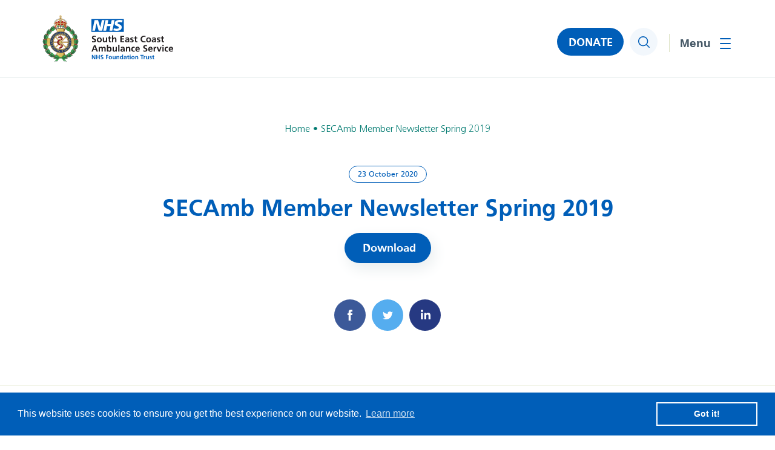

--- FILE ---
content_type: text/html; charset=UTF-8
request_url: https://www.secamb.nhs.uk/document/secamb-member-newsletter-spring-2019/
body_size: 10026
content:
<!DOCTYPE html><html lang="en-GB"><head><meta charset="utf-8"><meta name="viewport" content="width=device-width, initial-scale=1, minimum-scale=1" /><link rel="apple-touch-icon" sizes="180x180" href="https://www.secamb.nhs.uk/wp-content/themes/secamb/assets/favicons/apple-touch-icon.png"><link rel="icon" type="image/png" sizes="32x32" href="https://www.secamb.nhs.uk/wp-content/themes/secamb/assets/favicons/favicon-32x32.png"><link rel="icon" type="image/png" sizes="16x16" href="https://www.secamb.nhs.uk/wp-content/themes/secamb/assets/favicons/favicon-16x16.png"><link rel="manifest" href="https://www.secamb.nhs.uk/wp-content/themes/secamb/assets/favicons/site.webmanifest"><link rel="mask-icon" href="https://www.secamb.nhs.uk/wp-content/themes/secamb/assets/favicons/safari-pinned-tab.svg" color="#005EB8"><meta name="msapplication-TileColor" content="#005EB8"><meta name="theme-color" content="#ffffff"><meta name='robots' content='index, follow, max-image-preview:large, max-snippet:-1, max-video-preview:-1' /><link media="all" href="https://www.secamb.nhs.uk/wp-content/cache/autoptimize/css/autoptimize_0ae50e6428ab07901a0ba0e42e8d4891.css" rel="stylesheet"><title>SECAmb Member Newsletter Spring 2019 - NHS South East Coast Ambulance Service</title><link rel="canonical" href="https://www.secamb.nhs.uk/document/secamb-member-newsletter-spring-2019/" /><meta property="og:locale" content="en_GB" /><meta property="og:type" content="article" /><meta property="og:title" content="SECAmb Member Newsletter Spring 2019" /><meta property="og:url" content="https://www.secamb.nhs.uk/document/secamb-member-newsletter-spring-2019/" /><meta property="og:site_name" content="NHS South East Coast Ambulance Service" /><meta name="twitter:card" content="summary_large_image" /> <script type="application/ld+json" class="yoast-schema-graph">{"@context":"https://schema.org","@graph":[{"@type":"WebPage","@id":"https://www.secamb.nhs.uk/document/secamb-member-newsletter-spring-2019/","url":"https://www.secamb.nhs.uk/document/secamb-member-newsletter-spring-2019/","name":"SECAmb Member Newsletter Spring 2019 - NHS South East Coast Ambulance Service","isPartOf":{"@id":"https://www.secamb.nhs.uk/#website"},"datePublished":"2020-10-23T14:37:41+00:00","breadcrumb":{"@id":"https://www.secamb.nhs.uk/document/secamb-member-newsletter-spring-2019/#breadcrumb"},"inLanguage":"en-GB","potentialAction":[{"@type":"ReadAction","target":["https://www.secamb.nhs.uk/document/secamb-member-newsletter-spring-2019/"]}]},{"@type":"BreadcrumbList","@id":"https://www.secamb.nhs.uk/document/secamb-member-newsletter-spring-2019/#breadcrumb","itemListElement":[{"@type":"ListItem","position":1,"name":"Home","item":"https://www.secamb.nhs.uk/"},{"@type":"ListItem","position":2,"name":"SECAmb Member Newsletter Spring 2019"}]},{"@type":"WebSite","@id":"https://www.secamb.nhs.uk/#website","url":"https://www.secamb.nhs.uk/","name":"NHS South East Coast Ambulance Service","description":"","potentialAction":[{"@type":"SearchAction","target":{"@type":"EntryPoint","urlTemplate":"https://www.secamb.nhs.uk/?s={search_term_string}"},"query-input":{"@type":"PropertyValueSpecification","valueRequired":true,"valueName":"search_term_string"}}],"inLanguage":"en-GB"}]}</script> <link rel='dns-prefetch' href='//code.jquery.com' /><link rel="alternate" title="oEmbed (JSON)" type="application/json+oembed" href="https://www.secamb.nhs.uk/wp-json/oembed/1.0/embed?url=https%3A%2F%2Fwww.secamb.nhs.uk%2Fdocument%2Fsecamb-member-newsletter-spring-2019%2F" /><link rel="alternate" title="oEmbed (XML)" type="text/xml+oembed" href="https://www.secamb.nhs.uk/wp-json/oembed/1.0/embed?url=https%3A%2F%2Fwww.secamb.nhs.uk%2Fdocument%2Fsecamb-member-newsletter-spring-2019%2F&#038;format=xml" />  <script type="text/javascript" src="https://code.jquery.com/jquery-3.6.0.min.js?ver=3.6.0" id="jquery-js"></script> <link rel="https://api.w.org/" href="https://www.secamb.nhs.uk/wp-json/" /><link rel="alternate" title="JSON" type="application/json" href="https://www.secamb.nhs.uk/wp-json/wp/v2/document/14136" /><link rel="EditURI" type="application/rsd+xml" title="RSD" href="https://www.secamb.nhs.uk/xmlrpc.php?rsd" /><meta name="generator" content="WordPress 6.9" /><link rel='shortlink' href='https://www.secamb.nhs.uk/?p=14136' /><link rel="stylesheet" href="https://unpkg.com/swiper@11.2.6/swiper-bundle.min.css"><link rel="stylesheet" href="https://unpkg.com/aos@2.3.1/dist/aos.css" /><link rel="stylesheet" href="https://cdnjs.cloudflare.com/ajax/libs/select2/4.0.13/css/select2.min.css"><link rel="stylesheet" href="https://cdn.jsdelivr.net/npm/@fancyapps/ui/dist/fancybox.css" /></head><body class="wp-singular document-template-default single single-document postid-14136 wp-theme-secamb"> <a href="#main-content" class="skip-link">Jump to content</a><header><div class="container clearfix"><div class="logo"> <a href="https://www.secamb.nhs.uk"><noscript><img src="https://www.secamb.nhs.uk/wp-content/themes/secamb/assets/img/logo.svg" width="216" height="82" alt="NHS South East Coast Ambulance Service" /></noscript><img class="lazyload" src='data:image/svg+xml,%3Csvg%20xmlns=%22http://www.w3.org/2000/svg%22%20viewBox=%220%200%20216%2082%22%3E%3C/svg%3E' data-src="https://www.secamb.nhs.uk/wp-content/themes/secamb/assets/img/logo.svg" width="216" height="82" alt="NHS South East Coast Ambulance Service" /></a></div><div class="right clearfix"><nav><ul id="menu-main-menu" class=""><li id="nav-menu-item-294" class="main-menu-item  menu-item-even menu-item-depth-0 menu-item menu-item-type-post_type menu-item-object-page menu-item-home"><a href="https://www.secamb.nhs.uk/" class="menu-link main-menu-link">Home</a></li><li id="nav-menu-item-311" class="main-menu-item  menu-item-even menu-item-depth-0 menu-item menu-item-type-post_type menu-item-object-page menu-item-has-children"><a href="https://www.secamb.nhs.uk/what-we-do/" class="menu-link main-menu-link" aria-haspopup="true" aria-expanded="false">What we do</a><ul class="submenu"><li id="nav-menu-item-312" class="sub-menu-item  menu-item-odd menu-item-depth-1 menu-item menu-item-type-post_type menu-item-object-page menu-item-has-children"><a href="https://www.secamb.nhs.uk/what-we-do/about-us/" class="menu-link sub-menu-link" aria-haspopup="true" aria-expanded="false">About Us</a><ul class="submenu"><li id="nav-menu-item-25357" class="sub-menu-item sub-sub-menu-item menu-item-even menu-item-depth-2 menu-item menu-item-type-post_type menu-item-object-page"><a href="https://www.secamb.nhs.uk/what-we-do/about-us/" class="menu-link sub-menu-link">About Us</a></li><li id="nav-menu-item-313" class="sub-menu-item sub-sub-menu-item menu-item-even menu-item-depth-2 menu-item menu-item-type-post_type menu-item-object-page"><a href="https://www.secamb.nhs.uk/what-we-do/answering-999-calls/" class="menu-link sub-menu-link">Answering 999 Calls</a></li><li id="nav-menu-item-15009" class="sub-menu-item sub-sub-menu-item menu-item-even menu-item-depth-2 menu-item menu-item-type-post_type menu-item-object-page"><a href="https://www.secamb.nhs.uk/calling-nhs-111/" class="menu-link sub-menu-link">Calling 111</a></li><li id="nav-menu-item-28086" class="sub-menu-item sub-sub-menu-item menu-item-even menu-item-depth-2 menu-item menu-item-type-post_type menu-item-object-page"><a href="https://www.secamb.nhs.uk/cpr/" class="menu-link sub-menu-link">CPR and how you can help</a></li><li id="nav-menu-item-308" class="sub-menu-item sub-sub-menu-item menu-item-even menu-item-depth-2 menu-item menu-item-type-post_type menu-item-object-page"><a href="https://www.secamb.nhs.uk/how-we-do-it/our-vision-and-strategy/" class="menu-link sub-menu-link">Our Vision and Strategy</a></li><li id="nav-menu-item-18120" class="sub-menu-item sub-sub-menu-item menu-item-even menu-item-depth-2 menu-item menu-item-type-post_type menu-item-object-page"><a href="https://www.secamb.nhs.uk/green-plan/" class="menu-link sub-menu-link">Green Plan</a></li><li id="nav-menu-item-888" class="sub-menu-item sub-sub-menu-item menu-item-even menu-item-depth-2 menu-item menu-item-type-post_type menu-item-object-page"><a href="https://www.secamb.nhs.uk/what-we-do/about-us/secamb-values/" class="menu-link sub-menu-link">SECAmb Values</a></li><li id="nav-menu-item-480" class="sub-menu-item sub-sub-menu-item menu-item-even menu-item-depth-2 menu-item menu-item-type-post_type menu-item-object-page"><a href="https://www.secamb.nhs.uk/what-we-do/ambulance-response-programme/" class="menu-link sub-menu-link">Ambulance Response Programme</a></li><li id="nav-menu-item-301" class="sub-menu-item sub-sub-menu-item menu-item-even menu-item-depth-2 menu-item menu-item-type-post_type menu-item-object-page"><a href="https://www.secamb.nhs.uk/how-we-do-it/foundation-trust/" class="menu-link sub-menu-link">Foundation Trust</a></li><li id="nav-menu-item-304" class="sub-menu-item sub-sub-menu-item menu-item-even menu-item-depth-2 menu-item menu-item-type-post_type menu-item-object-page"><a href="https://www.secamb.nhs.uk/how-we-do-it/organisation-chart/" class="menu-link sub-menu-link">Organisation Chart</a></li></ul></li><li id="nav-menu-item-307" class="sub-menu-item  menu-item-odd menu-item-depth-1 menu-item menu-item-type-post_type menu-item-object-page menu-item-has-children"><a href="https://www.secamb.nhs.uk/how-we-do-it/our-performance/" class="menu-link sub-menu-link" aria-haspopup="true" aria-expanded="false">Our Performance</a><ul class="submenu"><li id="nav-menu-item-25358" class="sub-menu-item sub-sub-menu-item menu-item-even menu-item-depth-2 menu-item menu-item-type-post_type menu-item-object-page"><a href="https://www.secamb.nhs.uk/how-we-do-it/our-performance/" class="menu-link sub-menu-link">Our Performance</a></li><li id="nav-menu-item-758" class="sub-menu-item sub-sub-menu-item menu-item-even menu-item-depth-2 menu-item menu-item-type-post_type menu-item-object-page"><a href="https://www.secamb.nhs.uk/how-we-do-it/our-performance/response-time-targets/" class="menu-link sub-menu-link">Response time targets</a></li><li id="nav-menu-item-476" class="sub-menu-item sub-sub-menu-item menu-item-even menu-item-depth-2 menu-item menu-item-type-post_type menu-item-object-page"><a href="https://www.secamb.nhs.uk/ambulance-quality-indicators/" class="menu-link sub-menu-link">Ambulance Quality Indicators</a></li><li id="nav-menu-item-717" class="sub-menu-item sub-sub-menu-item menu-item-even menu-item-depth-2 menu-item menu-item-type-post_type menu-item-object-page"><a href="https://www.secamb.nhs.uk/what-we-do/cqc-quality-and-risk-profile/" class="menu-link sub-menu-link">CQC Quality and Risk Profile</a></li><li id="nav-menu-item-719" class="sub-menu-item sub-sub-menu-item menu-item-even menu-item-depth-2 menu-item menu-item-type-post_type menu-item-object-page"><a href="https://www.secamb.nhs.uk/how-we-do-it/our-performance/national-nhs-staff-survey/" class="menu-link sub-menu-link">National NHS staff survey</a></li><li id="nav-menu-item-720" class="sub-menu-item sub-sub-menu-item menu-item-even menu-item-depth-2 menu-item menu-item-type-post_type menu-item-object-page"><a href="https://www.secamb.nhs.uk/how-we-do-it/our-performance/patient-and-public-satisfaction/" class="menu-link sub-menu-link">Patient and Public Satisfaction</a></li><li id="nav-menu-item-721" class="sub-menu-item sub-sub-menu-item menu-item-even menu-item-depth-2 menu-item menu-item-type-post_type menu-item-object-page"><a href="https://www.secamb.nhs.uk/quality-account/" class="menu-link sub-menu-link">Quality Account</a></li><li id="nav-menu-item-723" class="sub-menu-item sub-sub-menu-item menu-item-even menu-item-depth-2 menu-item menu-item-type-post_type menu-item-object-page"><a href="https://www.secamb.nhs.uk/how-we-do-it/our-performance/how-we-safeguard-patients/" class="menu-link sub-menu-link">How we safeguard patients</a></li><li id="nav-menu-item-15012" class="sub-menu-item sub-sub-menu-item menu-item-even menu-item-depth-2 menu-item menu-item-type-post_type menu-item-object-page"><a href="https://www.secamb.nhs.uk/how-we-do-it/modern-slavery-act-statement/" class="menu-link sub-menu-link">Modern Slavery Act Statement</a></li></ul></li><li id="nav-menu-item-306" class="sub-menu-item  menu-item-odd menu-item-depth-1 menu-item menu-item-type-post_type menu-item-object-page menu-item-has-children"><a href="https://www.secamb.nhs.uk/how-we-do-it/our-budget/" class="menu-link sub-menu-link" aria-haspopup="true" aria-expanded="false">Our Budget</a><ul class="submenu"><li id="nav-menu-item-25359" class="sub-menu-item sub-sub-menu-item menu-item-even menu-item-depth-2 menu-item menu-item-type-post_type menu-item-object-page"><a href="https://www.secamb.nhs.uk/how-we-do-it/our-budget/" class="menu-link sub-menu-link">Our Budget</a></li><li id="nav-menu-item-724" class="sub-menu-item sub-sub-menu-item menu-item-even menu-item-depth-2 menu-item menu-item-type-post_type menu-item-object-page"><a href="https://www.secamb.nhs.uk/how-we-do-it/our-budget/single-spends-over-25000/" class="menu-link sub-menu-link">Single spends over £25,000</a></li><li id="nav-menu-item-748" class="sub-menu-item sub-sub-menu-item menu-item-even menu-item-depth-2 menu-item menu-item-type-post_type menu-item-object-page"><a href="https://www.secamb.nhs.uk/what-we-do/standing-financial-instructions/" class="menu-link sub-menu-link">Standing Financial Instructions</a></li></ul></li></ul></li><li id="nav-menu-item-299" class="main-menu-item  menu-item-even menu-item-depth-0 menu-item menu-item-type-post_type menu-item-object-page menu-item-has-children"><a href="https://www.secamb.nhs.uk/how-we-do-it/" class="menu-link main-menu-link" aria-haspopup="true" aria-expanded="false">How we do it</a><ul class="submenu"><li id="nav-menu-item-725" class="sub-menu-item  menu-item-odd menu-item-depth-1 menu-item menu-item-type-post_type menu-item-object-page menu-item-has-children"><a href="https://www.secamb.nhs.uk/what-we-do/about-us/trust-board/" class="menu-link sub-menu-link" aria-haspopup="true" aria-expanded="false">Trust Board</a><ul class="submenu"><li id="nav-menu-item-25360" class="sub-menu-item sub-sub-menu-item menu-item-even menu-item-depth-2 menu-item menu-item-type-post_type menu-item-object-page"><a href="https://www.secamb.nhs.uk/what-we-do/about-us/trust-board/" class="menu-link sub-menu-link">Trust Board</a></li><li id="nav-menu-item-726" class="sub-menu-item sub-sub-menu-item menu-item-even menu-item-depth-2 menu-item menu-item-type-post_type menu-item-object-page"><a href="https://www.secamb.nhs.uk/what-we-do/about-us/trust-board-meeting-dates-and-papers/" class="menu-link sub-menu-link">Trust Board meeting dates and papers</a></li><li id="nav-menu-item-729" class="sub-menu-item sub-sub-menu-item menu-item-even menu-item-depth-2 menu-item menu-item-type-post_type menu-item-object-page"><a href="https://www.secamb.nhs.uk/what-we-do/about-us/trust-board-meeting-dates-and-papers/board-meeting-recordings-covid-19/" class="menu-link sub-menu-link">Board meeting recordings</a></li><li id="nav-menu-item-728" class="sub-menu-item sub-sub-menu-item menu-item-even menu-item-depth-2 menu-item menu-item-type-post_type menu-item-object-page"><a href="https://www.secamb.nhs.uk/what-we-do/about-us/trust-board-meeting-dates-and-papers/board-stories/" class="menu-link sub-menu-link">Board Stories</a></li><li id="nav-menu-item-730" class="sub-menu-item sub-sub-menu-item menu-item-even menu-item-depth-2 menu-item menu-item-type-post_type menu-item-object-page"><a href="https://www.secamb.nhs.uk/what-we-do/about-us/committees-of-the-board/" class="menu-link sub-menu-link">Committees of the Board</a></li></ul></li><li id="nav-menu-item-300" class="sub-menu-item  menu-item-odd menu-item-depth-1 menu-item menu-item-type-post_type menu-item-object-page menu-item-has-children"><a href="https://www.secamb.nhs.uk/how-we-do-it/council-of-governors/" class="menu-link sub-menu-link" aria-haspopup="true" aria-expanded="false">Council of Governors</a><ul class="submenu"><li id="nav-menu-item-732" class="sub-menu-item sub-sub-menu-item menu-item-even menu-item-depth-2 menu-item menu-item-type-post_type menu-item-object-page"><a href="https://www.secamb.nhs.uk/how-we-do-it/council-of-governors/" class="menu-link sub-menu-link">Council of Governors</a></li><li id="nav-menu-item-731" class="sub-menu-item sub-sub-menu-item menu-item-even menu-item-depth-2 menu-item menu-item-type-post_type menu-item-object-page"><a href="https://www.secamb.nhs.uk/how-we-do-it/council-of-governors/council-of-governors-meetings-and-papers/" class="menu-link sub-menu-link">Council of Governors’ Meetings, Papers and recordings</a></li></ul></li><li id="nav-menu-item-741" class="sub-menu-item  menu-item-odd menu-item-depth-1 menu-item menu-item-type-post_type menu-item-object-page menu-item-has-children"><a href="https://www.secamb.nhs.uk/what-we-do/inclusion-equality-and-diversity/" class="menu-link sub-menu-link" aria-haspopup="true" aria-expanded="false">Inclusion, Equality and Diversity</a><ul class="submenu"><li id="nav-menu-item-25361" class="sub-menu-item sub-sub-menu-item menu-item-even menu-item-depth-2 menu-item menu-item-type-post_type menu-item-object-page"><a href="https://www.secamb.nhs.uk/what-we-do/inclusion-equality-and-diversity/" class="menu-link sub-menu-link">Inclusion, Equality and Diversity</a></li><li id="nav-menu-item-743" class="sub-menu-item sub-sub-menu-item menu-item-even menu-item-depth-2 menu-item menu-item-type-post_type menu-item-object-page"><a href="https://www.secamb.nhs.uk/?page_id=468" class="menu-link sub-menu-link">Equality Delivery System</a></li><li id="nav-menu-item-742" class="sub-menu-item sub-sub-menu-item menu-item-even menu-item-depth-2 menu-item menu-item-type-post_type menu-item-object-page"><a href="https://www.secamb.nhs.uk/what-we-do/inclusion-equality-and-diversity/equality-objectives/" class="menu-link sub-menu-link">Equality Objectives</a></li><li id="nav-menu-item-303" class="sub-menu-item sub-sub-menu-item menu-item-even menu-item-depth-2 menu-item menu-item-type-post_type menu-item-object-page"><a href="https://www.secamb.nhs.uk/what-we-do/inclusion-equality-and-diversity/ethnicity-and-gender-pay-gap/" class="menu-link sub-menu-link">Ethnicity and Gender Pay Gap</a></li><li id="nav-menu-item-744" class="sub-menu-item sub-sub-menu-item menu-item-even menu-item-depth-2 menu-item menu-item-type-post_type menu-item-object-page"><a href="https://www.secamb.nhs.uk/what-we-do/inclusion-equality-and-diversity/workforce-race-equality-standard/" class="menu-link sub-menu-link">Workforce Race Equality Standard</a></li></ul></li><li id="nav-menu-item-302" class="sub-menu-item  menu-item-odd menu-item-depth-1 menu-item menu-item-type-post_type menu-item-object-page"><a href="https://www.secamb.nhs.uk/how-we-do-it/freedom-of-information/" class="menu-link sub-menu-link">Freedom of Information</a></li><li id="nav-menu-item-756" class="sub-menu-item  menu-item-odd menu-item-depth-1 menu-item menu-item-type-post_type menu-item-object-page"><a href="https://www.secamb.nhs.uk/how-we-do-it/freedom-of-information/publication-scheme/" class="menu-link sub-menu-link">Publication scheme</a></li><li id="nav-menu-item-15011" class="sub-menu-item  menu-item-odd menu-item-depth-1 menu-item menu-item-type-post_type menu-item-object-page"><a href="https://www.secamb.nhs.uk/what-we-do/about-us/palliative-and-end-of-life-care/" class="menu-link sub-menu-link">Palliative and End-of-Life Care</a></li><li id="nav-menu-item-15010" class="sub-menu-item  menu-item-odd menu-item-depth-1 menu-item menu-item-type-post_type menu-item-object-page"><a href="https://www.secamb.nhs.uk/how-we-do-it/ibis-intelligence-based-information-system/" class="menu-link sub-menu-link">IBIS – Intelligence Based Information System</a></li><li id="nav-menu-item-18636" class="sub-menu-item  menu-item-odd menu-item-depth-1 menu-item menu-item-type-post_type menu-item-object-page"><a href="https://www.secamb.nhs.uk/how-we-do-it/research-development/" class="menu-link sub-menu-link">Research &#038; Development</a></li><li id="nav-menu-item-21872" class="sub-menu-item  menu-item-odd menu-item-depth-1 menu-item menu-item-type-post_type menu-item-object-page"><a href="https://www.secamb.nhs.uk/patient-safety/" class="menu-link sub-menu-link">Patient Safety</a></li><li id="nav-menu-item-22003" class="sub-menu-item  menu-item-odd menu-item-depth-1 menu-item menu-item-type-post_type menu-item-object-page"><a href="https://www.secamb.nhs.uk/the-southern-ambulance-services-collaboration/" class="menu-link sub-menu-link">The Southern Ambulance Services Collaboration</a></li></ul></li><li id="nav-menu-item-295" class="main-menu-item  menu-item-even menu-item-depth-0 menu-item menu-item-type-post_type menu-item-object-page current_page_parent menu-item-has-children"><a href="https://www.secamb.nhs.uk/news/" class="menu-link main-menu-link" aria-haspopup="true" aria-expanded="false">News</a><ul class="submenu"><li id="nav-menu-item-25164" class="sub-menu-item  menu-item-odd menu-item-depth-1 menu-item menu-item-type-post_type menu-item-object-page current_page_parent"><a href="https://www.secamb.nhs.uk/news/" class="menu-link sub-menu-link">Latest News</a></li><li id="nav-menu-item-296" class="sub-menu-item  menu-item-odd menu-item-depth-1 menu-item menu-item-type-post_type menu-item-object-page"><a href="https://www.secamb.nhs.uk/news/contact-media-team/" class="menu-link sub-menu-link">Contact Media Team</a></li><li id="nav-menu-item-14181" class="sub-menu-item  menu-item-odd menu-item-depth-1 menu-item menu-item-type-post_type menu-item-object-page"><a href="https://www.secamb.nhs.uk/membership-newsletters/" class="menu-link sub-menu-link">Membership Newsletters</a></li><li id="nav-menu-item-22928" class="sub-menu-item  menu-item-odd menu-item-depth-1 menu-item menu-item-type-post_type menu-item-object-page"><a href="https://www.secamb.nhs.uk/our-social-media-approach-and-principles/" class="menu-link sub-menu-link">Our social media approach and princi<span class="ip">p</span>les</a></li></ul></li><li id="nav-menu-item-14365" class="main-menu-item  menu-item-even menu-item-depth-0 menu-item menu-item-type-post_type menu-item-object-page menu-item-has-children"><a href="https://www.secamb.nhs.uk/join-us-2/" class="menu-link main-menu-link" aria-haspopup="true" aria-expanded="false">Join Us</a><ul class="submenu"><li id="nav-menu-item-14368" class="sub-menu-item  menu-item-odd menu-item-depth-1 menu-item menu-item-type-custom menu-item-object-custom"><a href="https://www.secamb.nhs.uk/careers/" class="menu-link sub-menu-link">Careers</a></li><li id="nav-menu-item-14367" class="sub-menu-item  menu-item-odd menu-item-depth-1 menu-item menu-item-type-post_type menu-item-object-page"><a href="https://www.secamb.nhs.uk/join-us/community-first-responders/" class="menu-link sub-menu-link">Community First Responders</a></li><li id="nav-menu-item-14366" class="sub-menu-item  menu-item-odd menu-item-depth-1 menu-item menu-item-type-post_type menu-item-object-page"><a href="https://www.secamb.nhs.uk/join-us/become-a-member/" class="menu-link sub-menu-link">Become a member</a></li><li id="nav-menu-item-14373" class="sub-menu-item  menu-item-odd menu-item-depth-1 menu-item menu-item-type-post_type menu-item-object-page"><a href="https://www.secamb.nhs.uk/become-a-governor/" class="menu-link sub-menu-link">Become a Governor</a></li></ul></li><li id="nav-menu-item-298" class="main-menu-item  menu-item-even menu-item-depth-0 menu-item menu-item-type-post_type menu-item-object-page menu-item-has-children"><a href="https://www.secamb.nhs.uk/contact-us/" class="menu-link main-menu-link" aria-haspopup="true" aria-expanded="false">Contact Us</a><ul class="submenu"><li id="nav-menu-item-25217" class="sub-menu-item  menu-item-odd menu-item-depth-1 menu-item menu-item-type-post_type menu-item-object-page"><a href="https://www.secamb.nhs.uk/contact-us/" class="menu-link sub-menu-link">Contact Us</a></li><li id="nav-menu-item-754" class="sub-menu-item  menu-item-odd menu-item-depth-1 menu-item menu-item-type-post_type menu-item-object-page"><a href="https://www.secamb.nhs.uk/contact-us/concerns-and-complaints/" class="menu-link sub-menu-link">Concerns and Complaints</a></li><li id="nav-menu-item-752" class="sub-menu-item  menu-item-odd menu-item-depth-1 menu-item menu-item-type-post_type menu-item-object-page"><a href="https://www.secamb.nhs.uk/contact-us/patient-advice-liaison-pals/" class="menu-link sub-menu-link">Patient Advice &#038; Liaison – PALS</a></li><li id="nav-menu-item-20773" class="sub-menu-item  menu-item-odd menu-item-depth-1 menu-item menu-item-type-post_type menu-item-object-page"><a href="https://www.secamb.nhs.uk/patient-experience-questionnaire/" class="menu-link sub-menu-link">Patient Experience Questionnaire</a></li><li id="nav-menu-item-751" class="sub-menu-item  menu-item-odd menu-item-depth-1 menu-item menu-item-type-post_type menu-item-object-page"><a href="https://www.secamb.nhs.uk/news/contact-media-team/" class="menu-link sub-menu-link">Contact Media Team</a></li><li id="nav-menu-item-14369" class="sub-menu-item  menu-item-odd menu-item-depth-1 menu-item menu-item-type-post_type menu-item-object-page"><a href="https://www.secamb.nhs.uk/contact-us/membership-office/" class="menu-link sub-menu-link">Contact the Membership Office</a></li><li id="nav-menu-item-750" class="sub-menu-item  menu-item-odd menu-item-depth-1 menu-item menu-item-type-post_type menu-item-object-page"><a href="https://www.secamb.nhs.uk/how-we-do-it/council-of-governors/contacting-your-governor/" class="menu-link sub-menu-link">Contacting your governor</a></li><li id="nav-menu-item-753" class="sub-menu-item  menu-item-odd menu-item-depth-1 menu-item menu-item-type-post_type menu-item-object-page"><a href="https://www.secamb.nhs.uk/contact-us/how-we-use-your-information/" class="menu-link sub-menu-link">How we use your information</a></li><li id="nav-menu-item-15008" class="sub-menu-item  menu-item-odd menu-item-depth-1 menu-item menu-item-type-post_type menu-item-object-page"><a href="https://www.secamb.nhs.uk/contact-us/caldicott-guardian/" class="menu-link sub-menu-link">Caldicott Guardian</a></li><li id="nav-menu-item-25377" class="sub-menu-item  menu-item-odd menu-item-depth-1 menu-item menu-item-type-post_type menu-item-object-page"><a href="https://www.secamb.nhs.uk/safeguarding-for-professionals/" class="menu-link sub-menu-link">Safeguarding for Professionals</a></li></ul></li></ul></nav><div class="donate-button"> <a href="https://www.secamb.nhs.uk/donate">DONATE</a></div><div class="search"> <button type="button"><span class="screen-reader-text">Search</span></button></div> <button class="bars" aria-expanded="false" aria-controls="mobile-menu"> <span class="screen-reader-text">Toggle menu</span> <span></span> </button></div></div><div class="menu"><div class="inner"><ul id="menu-main-menu-1" class=""><li id="nav-menu-item-294" class="main-menu-item  menu-item-even menu-item-depth-0 menu-item menu-item-type-post_type menu-item-object-page menu-item-home"><a href="https://www.secamb.nhs.uk/" class="menu-link main-menu-link">Home</a></li><li id="nav-menu-item-311" class="main-menu-item  menu-item-even menu-item-depth-0 menu-item menu-item-type-post_type menu-item-object-page menu-item-has-children"><a href="https://www.secamb.nhs.uk/what-we-do/" class="menu-link main-menu-link" aria-haspopup="true" aria-expanded="false">What we do</a><div class="dropdown"><ul class="submenu"><li id="nav-menu-item-312" class="sub-menu-item  menu-item-odd menu-item-depth-1 menu-item menu-item-type-post_type menu-item-object-page menu-item-has-children"><a href="https://www.secamb.nhs.uk/what-we-do/about-us/" class="menu-link sub-menu-link" aria-haspopup="true" aria-expanded="false">About Us</a><ul class="second-submenu" data-parent="312"><li id="nav-menu-item-25357" class="sub-menu-item sub-sub-menu-item menu-item-even menu-item-depth-2 menu-item menu-item-type-post_type menu-item-object-page"><a href="https://www.secamb.nhs.uk/what-we-do/about-us/" class="menu-link sub-menu-link">About Us</a></li><li id="nav-menu-item-313" class="sub-menu-item sub-sub-menu-item menu-item-even menu-item-depth-2 menu-item menu-item-type-post_type menu-item-object-page"><a href="https://www.secamb.nhs.uk/what-we-do/answering-999-calls/" class="menu-link sub-menu-link">Answering 999 Calls</a></li><li id="nav-menu-item-15009" class="sub-menu-item sub-sub-menu-item menu-item-even menu-item-depth-2 menu-item menu-item-type-post_type menu-item-object-page"><a href="https://www.secamb.nhs.uk/calling-nhs-111/" class="menu-link sub-menu-link">Calling 111</a></li><li id="nav-menu-item-28086" class="sub-menu-item sub-sub-menu-item menu-item-even menu-item-depth-2 menu-item menu-item-type-post_type menu-item-object-page"><a href="https://www.secamb.nhs.uk/cpr/" class="menu-link sub-menu-link">CPR and how you can help</a></li><li id="nav-menu-item-308" class="sub-menu-item sub-sub-menu-item menu-item-even menu-item-depth-2 menu-item menu-item-type-post_type menu-item-object-page"><a href="https://www.secamb.nhs.uk/how-we-do-it/our-vision-and-strategy/" class="menu-link sub-menu-link">Our Vision and Strategy</a></li><li id="nav-menu-item-18120" class="sub-menu-item sub-sub-menu-item menu-item-even menu-item-depth-2 menu-item menu-item-type-post_type menu-item-object-page"><a href="https://www.secamb.nhs.uk/green-plan/" class="menu-link sub-menu-link">Green Plan</a></li><li id="nav-menu-item-888" class="sub-menu-item sub-sub-menu-item menu-item-even menu-item-depth-2 menu-item menu-item-type-post_type menu-item-object-page"><a href="https://www.secamb.nhs.uk/what-we-do/about-us/secamb-values/" class="menu-link sub-menu-link">SECAmb Values</a></li><li id="nav-menu-item-480" class="sub-menu-item sub-sub-menu-item menu-item-even menu-item-depth-2 menu-item menu-item-type-post_type menu-item-object-page"><a href="https://www.secamb.nhs.uk/what-we-do/ambulance-response-programme/" class="menu-link sub-menu-link">Ambulance Response Programme</a></li><li id="nav-menu-item-301" class="sub-menu-item sub-sub-menu-item menu-item-even menu-item-depth-2 menu-item menu-item-type-post_type menu-item-object-page"><a href="https://www.secamb.nhs.uk/how-we-do-it/foundation-trust/" class="menu-link sub-menu-link">Foundation Trust</a></li><li id="nav-menu-item-304" class="sub-menu-item sub-sub-menu-item menu-item-even menu-item-depth-2 menu-item menu-item-type-post_type menu-item-object-page"><a href="https://www.secamb.nhs.uk/how-we-do-it/organisation-chart/" class="menu-link sub-menu-link">Organisation Chart</a></li></ul></li><li id="nav-menu-item-307" class="sub-menu-item  menu-item-odd menu-item-depth-1 menu-item menu-item-type-post_type menu-item-object-page menu-item-has-children"><a href="https://www.secamb.nhs.uk/how-we-do-it/our-performance/" class="menu-link sub-menu-link" aria-haspopup="true" aria-expanded="false">Our Performance</a><ul class="second-submenu" data-parent="307"><li id="nav-menu-item-25358" class="sub-menu-item sub-sub-menu-item menu-item-even menu-item-depth-2 menu-item menu-item-type-post_type menu-item-object-page"><a href="https://www.secamb.nhs.uk/how-we-do-it/our-performance/" class="menu-link sub-menu-link">Our Performance</a></li><li id="nav-menu-item-758" class="sub-menu-item sub-sub-menu-item menu-item-even menu-item-depth-2 menu-item menu-item-type-post_type menu-item-object-page"><a href="https://www.secamb.nhs.uk/how-we-do-it/our-performance/response-time-targets/" class="menu-link sub-menu-link">Response time targets</a></li><li id="nav-menu-item-476" class="sub-menu-item sub-sub-menu-item menu-item-even menu-item-depth-2 menu-item menu-item-type-post_type menu-item-object-page"><a href="https://www.secamb.nhs.uk/ambulance-quality-indicators/" class="menu-link sub-menu-link">Ambulance Quality Indicators</a></li><li id="nav-menu-item-717" class="sub-menu-item sub-sub-menu-item menu-item-even menu-item-depth-2 menu-item menu-item-type-post_type menu-item-object-page"><a href="https://www.secamb.nhs.uk/what-we-do/cqc-quality-and-risk-profile/" class="menu-link sub-menu-link">CQC Quality and Risk Profile</a></li><li id="nav-menu-item-719" class="sub-menu-item sub-sub-menu-item menu-item-even menu-item-depth-2 menu-item menu-item-type-post_type menu-item-object-page"><a href="https://www.secamb.nhs.uk/how-we-do-it/our-performance/national-nhs-staff-survey/" class="menu-link sub-menu-link">National NHS staff survey</a></li><li id="nav-menu-item-720" class="sub-menu-item sub-sub-menu-item menu-item-even menu-item-depth-2 menu-item menu-item-type-post_type menu-item-object-page"><a href="https://www.secamb.nhs.uk/how-we-do-it/our-performance/patient-and-public-satisfaction/" class="menu-link sub-menu-link">Patient and Public Satisfaction</a></li><li id="nav-menu-item-721" class="sub-menu-item sub-sub-menu-item menu-item-even menu-item-depth-2 menu-item menu-item-type-post_type menu-item-object-page"><a href="https://www.secamb.nhs.uk/quality-account/" class="menu-link sub-menu-link">Quality Account</a></li><li id="nav-menu-item-723" class="sub-menu-item sub-sub-menu-item menu-item-even menu-item-depth-2 menu-item menu-item-type-post_type menu-item-object-page"><a href="https://www.secamb.nhs.uk/how-we-do-it/our-performance/how-we-safeguard-patients/" class="menu-link sub-menu-link">How we safeguard patients</a></li><li id="nav-menu-item-15012" class="sub-menu-item sub-sub-menu-item menu-item-even menu-item-depth-2 menu-item menu-item-type-post_type menu-item-object-page"><a href="https://www.secamb.nhs.uk/how-we-do-it/modern-slavery-act-statement/" class="menu-link sub-menu-link">Modern Slavery Act Statement</a></li></ul></li><li id="nav-menu-item-306" class="sub-menu-item  menu-item-odd menu-item-depth-1 menu-item menu-item-type-post_type menu-item-object-page menu-item-has-children"><a href="https://www.secamb.nhs.uk/how-we-do-it/our-budget/" class="menu-link sub-menu-link" aria-haspopup="true" aria-expanded="false">Our Budget</a><ul class="second-submenu" data-parent="306"><li id="nav-menu-item-25359" class="sub-menu-item sub-sub-menu-item menu-item-even menu-item-depth-2 menu-item menu-item-type-post_type menu-item-object-page"><a href="https://www.secamb.nhs.uk/how-we-do-it/our-budget/" class="menu-link sub-menu-link">Our Budget</a></li><li id="nav-menu-item-724" class="sub-menu-item sub-sub-menu-item menu-item-even menu-item-depth-2 menu-item menu-item-type-post_type menu-item-object-page"><a href="https://www.secamb.nhs.uk/how-we-do-it/our-budget/single-spends-over-25000/" class="menu-link sub-menu-link">Single spends over £25,000</a></li><li id="nav-menu-item-748" class="sub-menu-item sub-sub-menu-item menu-item-even menu-item-depth-2 menu-item menu-item-type-post_type menu-item-object-page"><a href="https://www.secamb.nhs.uk/what-we-do/standing-financial-instructions/" class="menu-link sub-menu-link">Standing Financial Instructions</a></li></ul></li></ul><div class="submenu-wrapper"></div></div></li><li id="nav-menu-item-299" class="main-menu-item  menu-item-even menu-item-depth-0 menu-item menu-item-type-post_type menu-item-object-page menu-item-has-children"><a href="https://www.secamb.nhs.uk/how-we-do-it/" class="menu-link main-menu-link" aria-haspopup="true" aria-expanded="false">How we do it</a><div class="dropdown"><ul class="submenu"><li id="nav-menu-item-725" class="sub-menu-item  menu-item-odd menu-item-depth-1 menu-item menu-item-type-post_type menu-item-object-page menu-item-has-children"><a href="https://www.secamb.nhs.uk/what-we-do/about-us/trust-board/" class="menu-link sub-menu-link" aria-haspopup="true" aria-expanded="false">Trust Board</a><ul class="second-submenu" data-parent="725"><li id="nav-menu-item-25360" class="sub-menu-item sub-sub-menu-item menu-item-even menu-item-depth-2 menu-item menu-item-type-post_type menu-item-object-page"><a href="https://www.secamb.nhs.uk/what-we-do/about-us/trust-board/" class="menu-link sub-menu-link">Trust Board</a></li><li id="nav-menu-item-726" class="sub-menu-item sub-sub-menu-item menu-item-even menu-item-depth-2 menu-item menu-item-type-post_type menu-item-object-page"><a href="https://www.secamb.nhs.uk/what-we-do/about-us/trust-board-meeting-dates-and-papers/" class="menu-link sub-menu-link">Trust Board meeting dates and papers</a></li><li id="nav-menu-item-729" class="sub-menu-item sub-sub-menu-item menu-item-even menu-item-depth-2 menu-item menu-item-type-post_type menu-item-object-page"><a href="https://www.secamb.nhs.uk/what-we-do/about-us/trust-board-meeting-dates-and-papers/board-meeting-recordings-covid-19/" class="menu-link sub-menu-link">Board meeting recordings</a></li><li id="nav-menu-item-728" class="sub-menu-item sub-sub-menu-item menu-item-even menu-item-depth-2 menu-item menu-item-type-post_type menu-item-object-page"><a href="https://www.secamb.nhs.uk/what-we-do/about-us/trust-board-meeting-dates-and-papers/board-stories/" class="menu-link sub-menu-link">Board Stories</a></li><li id="nav-menu-item-730" class="sub-menu-item sub-sub-menu-item menu-item-even menu-item-depth-2 menu-item menu-item-type-post_type menu-item-object-page"><a href="https://www.secamb.nhs.uk/what-we-do/about-us/committees-of-the-board/" class="menu-link sub-menu-link">Committees of the Board</a></li></ul></li><li id="nav-menu-item-300" class="sub-menu-item  menu-item-odd menu-item-depth-1 menu-item menu-item-type-post_type menu-item-object-page menu-item-has-children"><a href="https://www.secamb.nhs.uk/how-we-do-it/council-of-governors/" class="menu-link sub-menu-link" aria-haspopup="true" aria-expanded="false">Council of Governors</a><ul class="second-submenu" data-parent="300"><li id="nav-menu-item-732" class="sub-menu-item sub-sub-menu-item menu-item-even menu-item-depth-2 menu-item menu-item-type-post_type menu-item-object-page"><a href="https://www.secamb.nhs.uk/how-we-do-it/council-of-governors/" class="menu-link sub-menu-link">Council of Governors</a></li><li id="nav-menu-item-731" class="sub-menu-item sub-sub-menu-item menu-item-even menu-item-depth-2 menu-item menu-item-type-post_type menu-item-object-page"><a href="https://www.secamb.nhs.uk/how-we-do-it/council-of-governors/council-of-governors-meetings-and-papers/" class="menu-link sub-menu-link">Council of Governors’ Meetings, Papers and recordings</a></li></ul></li><li id="nav-menu-item-741" class="sub-menu-item  menu-item-odd menu-item-depth-1 menu-item menu-item-type-post_type menu-item-object-page menu-item-has-children"><a href="https://www.secamb.nhs.uk/what-we-do/inclusion-equality-and-diversity/" class="menu-link sub-menu-link" aria-haspopup="true" aria-expanded="false">Inclusion, Equality and Diversity</a><ul class="second-submenu" data-parent="741"><li id="nav-menu-item-25361" class="sub-menu-item sub-sub-menu-item menu-item-even menu-item-depth-2 menu-item menu-item-type-post_type menu-item-object-page"><a href="https://www.secamb.nhs.uk/what-we-do/inclusion-equality-and-diversity/" class="menu-link sub-menu-link">Inclusion, Equality and Diversity</a></li><li id="nav-menu-item-743" class="sub-menu-item sub-sub-menu-item menu-item-even menu-item-depth-2 menu-item menu-item-type-post_type menu-item-object-page"><a href="https://www.secamb.nhs.uk/?page_id=468" class="menu-link sub-menu-link">Equality Delivery System</a></li><li id="nav-menu-item-742" class="sub-menu-item sub-sub-menu-item menu-item-even menu-item-depth-2 menu-item menu-item-type-post_type menu-item-object-page"><a href="https://www.secamb.nhs.uk/what-we-do/inclusion-equality-and-diversity/equality-objectives/" class="menu-link sub-menu-link">Equality Objectives</a></li><li id="nav-menu-item-303" class="sub-menu-item sub-sub-menu-item menu-item-even menu-item-depth-2 menu-item menu-item-type-post_type menu-item-object-page"><a href="https://www.secamb.nhs.uk/what-we-do/inclusion-equality-and-diversity/ethnicity-and-gender-pay-gap/" class="menu-link sub-menu-link">Ethnicity and Gender Pay Gap</a></li><li id="nav-menu-item-744" class="sub-menu-item sub-sub-menu-item menu-item-even menu-item-depth-2 menu-item menu-item-type-post_type menu-item-object-page"><a href="https://www.secamb.nhs.uk/what-we-do/inclusion-equality-and-diversity/workforce-race-equality-standard/" class="menu-link sub-menu-link">Workforce Race Equality Standard</a></li></ul></li><li id="nav-menu-item-302" class="sub-menu-item  menu-item-odd menu-item-depth-1 menu-item menu-item-type-post_type menu-item-object-page"><a href="https://www.secamb.nhs.uk/how-we-do-it/freedom-of-information/" class="menu-link sub-menu-link">Freedom of Information</a></li><li id="nav-menu-item-756" class="sub-menu-item  menu-item-odd menu-item-depth-1 menu-item menu-item-type-post_type menu-item-object-page"><a href="https://www.secamb.nhs.uk/how-we-do-it/freedom-of-information/publication-scheme/" class="menu-link sub-menu-link">Publication scheme</a></li><li id="nav-menu-item-15011" class="sub-menu-item  menu-item-odd menu-item-depth-1 menu-item menu-item-type-post_type menu-item-object-page"><a href="https://www.secamb.nhs.uk/what-we-do/about-us/palliative-and-end-of-life-care/" class="menu-link sub-menu-link">Palliative and End-of-Life Care</a></li><li id="nav-menu-item-15010" class="sub-menu-item  menu-item-odd menu-item-depth-1 menu-item menu-item-type-post_type menu-item-object-page"><a href="https://www.secamb.nhs.uk/how-we-do-it/ibis-intelligence-based-information-system/" class="menu-link sub-menu-link">IBIS – Intelligence Based Information System</a></li><li id="nav-menu-item-18636" class="sub-menu-item  menu-item-odd menu-item-depth-1 menu-item menu-item-type-post_type menu-item-object-page"><a href="https://www.secamb.nhs.uk/how-we-do-it/research-development/" class="menu-link sub-menu-link">Research &#038; Development</a></li><li id="nav-menu-item-21872" class="sub-menu-item  menu-item-odd menu-item-depth-1 menu-item menu-item-type-post_type menu-item-object-page"><a href="https://www.secamb.nhs.uk/patient-safety/" class="menu-link sub-menu-link">Patient Safety</a></li><li id="nav-menu-item-22003" class="sub-menu-item  menu-item-odd menu-item-depth-1 menu-item menu-item-type-post_type menu-item-object-page"><a href="https://www.secamb.nhs.uk/the-southern-ambulance-services-collaboration/" class="menu-link sub-menu-link">The Southern Ambulance Services Collaboration</a></li></ul><div class="submenu-wrapper"></div></div></li><li id="nav-menu-item-295" class="main-menu-item  menu-item-even menu-item-depth-0 menu-item menu-item-type-post_type menu-item-object-page current_page_parent menu-item-has-children"><a href="https://www.secamb.nhs.uk/news/" class="menu-link main-menu-link" aria-haspopup="true" aria-expanded="false">News</a><div class="dropdown"><ul class="submenu"><li id="nav-menu-item-25164" class="sub-menu-item  menu-item-odd menu-item-depth-1 menu-item menu-item-type-post_type menu-item-object-page current_page_parent"><a href="https://www.secamb.nhs.uk/news/" class="menu-link sub-menu-link">Latest News</a></li><li id="nav-menu-item-296" class="sub-menu-item  menu-item-odd menu-item-depth-1 menu-item menu-item-type-post_type menu-item-object-page"><a href="https://www.secamb.nhs.uk/news/contact-media-team/" class="menu-link sub-menu-link">Contact Media Team</a></li><li id="nav-menu-item-14181" class="sub-menu-item  menu-item-odd menu-item-depth-1 menu-item menu-item-type-post_type menu-item-object-page"><a href="https://www.secamb.nhs.uk/membership-newsletters/" class="menu-link sub-menu-link">Membership Newsletters</a></li><li id="nav-menu-item-22928" class="sub-menu-item  menu-item-odd menu-item-depth-1 menu-item menu-item-type-post_type menu-item-object-page"><a href="https://www.secamb.nhs.uk/our-social-media-approach-and-principles/" class="menu-link sub-menu-link">Our social media approach and principles</a></li></ul><div class="submenu-wrapper"></div></div></li><li id="nav-menu-item-14365" class="main-menu-item  menu-item-even menu-item-depth-0 menu-item menu-item-type-post_type menu-item-object-page menu-item-has-children"><a href="https://www.secamb.nhs.uk/join-us-2/" class="menu-link main-menu-link" aria-haspopup="true" aria-expanded="false">Join Us</a><div class="dropdown"><ul class="submenu"><li id="nav-menu-item-14368" class="sub-menu-item  menu-item-odd menu-item-depth-1 menu-item menu-item-type-custom menu-item-object-custom"><a href="https://www.secamb.nhs.uk/careers/" class="menu-link sub-menu-link">Careers</a></li><li id="nav-menu-item-14367" class="sub-menu-item  menu-item-odd menu-item-depth-1 menu-item menu-item-type-post_type menu-item-object-page"><a href="https://www.secamb.nhs.uk/join-us/community-first-responders/" class="menu-link sub-menu-link">Community First Responders</a></li><li id="nav-menu-item-14366" class="sub-menu-item  menu-item-odd menu-item-depth-1 menu-item menu-item-type-post_type menu-item-object-page"><a href="https://www.secamb.nhs.uk/join-us/become-a-member/" class="menu-link sub-menu-link">Become a member</a></li><li id="nav-menu-item-14373" class="sub-menu-item  menu-item-odd menu-item-depth-1 menu-item menu-item-type-post_type menu-item-object-page"><a href="https://www.secamb.nhs.uk/become-a-governor/" class="menu-link sub-menu-link">Become a Governor</a></li></ul><div class="submenu-wrapper"></div></div></li><li id="nav-menu-item-298" class="main-menu-item  menu-item-even menu-item-depth-0 menu-item menu-item-type-post_type menu-item-object-page menu-item-has-children"><a href="https://www.secamb.nhs.uk/contact-us/" class="menu-link main-menu-link" aria-haspopup="true" aria-expanded="false">Contact Us</a><div class="dropdown"><ul class="submenu"><li id="nav-menu-item-25217" class="sub-menu-item  menu-item-odd menu-item-depth-1 menu-item menu-item-type-post_type menu-item-object-page"><a href="https://www.secamb.nhs.uk/contact-us/" class="menu-link sub-menu-link">Contact Us</a></li><li id="nav-menu-item-754" class="sub-menu-item  menu-item-odd menu-item-depth-1 menu-item menu-item-type-post_type menu-item-object-page"><a href="https://www.secamb.nhs.uk/contact-us/concerns-and-complaints/" class="menu-link sub-menu-link">Concerns and Complaints</a></li><li id="nav-menu-item-752" class="sub-menu-item  menu-item-odd menu-item-depth-1 menu-item menu-item-type-post_type menu-item-object-page"><a href="https://www.secamb.nhs.uk/contact-us/patient-advice-liaison-pals/" class="menu-link sub-menu-link">Patient Advice &#038; Liaison – PALS</a></li><li id="nav-menu-item-20773" class="sub-menu-item  menu-item-odd menu-item-depth-1 menu-item menu-item-type-post_type menu-item-object-page"><a href="https://www.secamb.nhs.uk/patient-experience-questionnaire/" class="menu-link sub-menu-link">Patient Experience Questionnaire</a></li><li id="nav-menu-item-751" class="sub-menu-item  menu-item-odd menu-item-depth-1 menu-item menu-item-type-post_type menu-item-object-page"><a href="https://www.secamb.nhs.uk/news/contact-media-team/" class="menu-link sub-menu-link">Contact Media Team</a></li><li id="nav-menu-item-14369" class="sub-menu-item  menu-item-odd menu-item-depth-1 menu-item menu-item-type-post_type menu-item-object-page"><a href="https://www.secamb.nhs.uk/contact-us/membership-office/" class="menu-link sub-menu-link">Contact the Membership Office</a></li><li id="nav-menu-item-750" class="sub-menu-item  menu-item-odd menu-item-depth-1 menu-item menu-item-type-post_type menu-item-object-page"><a href="https://www.secamb.nhs.uk/how-we-do-it/council-of-governors/contacting-your-governor/" class="menu-link sub-menu-link">Contacting your governor</a></li><li id="nav-menu-item-753" class="sub-menu-item  menu-item-odd menu-item-depth-1 menu-item menu-item-type-post_type menu-item-object-page"><a href="https://www.secamb.nhs.uk/contact-us/how-we-use-your-information/" class="menu-link sub-menu-link">How we use your information</a></li><li id="nav-menu-item-15008" class="sub-menu-item  menu-item-odd menu-item-depth-1 menu-item menu-item-type-post_type menu-item-object-page"><a href="https://www.secamb.nhs.uk/contact-us/caldicott-guardian/" class="menu-link sub-menu-link">Caldicott Guardian</a></li><li id="nav-menu-item-25377" class="sub-menu-item  menu-item-odd menu-item-depth-1 menu-item menu-item-type-post_type menu-item-object-page"><a href="https://www.secamb.nhs.uk/safeguarding-for-professionals/" class="menu-link sub-menu-link">Safeguarding for Professionals</a></li></ul><div class="submenu-wrapper"></div></div></li></ul><div class="donate-button"> <a href="https://www.secamb.nhs.uk/donate">DONATE</a></div><div class="bottom"><ul id="menu-footer-bottom" class="links clearfix"><li id="menu-item-14321" class="menu-item menu-item-type-post_type menu-item-object-page menu-item-14321"><a href="https://www.secamb.nhs.uk/sitemap/">Sitemap</a></li><li id="menu-item-14319" class="menu-item menu-item-type-post_type menu-item-object-page menu-item-14319"><a href="https://www.secamb.nhs.uk/terms-conditions/">Terms &#038; Conditions</a></li><li id="menu-item-14320" class="menu-item menu-item-type-post_type menu-item-object-page menu-item-privacy-policy menu-item-14320"><a rel="privacy-policy" href="https://www.secamb.nhs.uk/privacy-statement/">Privacy Statement</a></li><li id="menu-item-25297" class="menu-item menu-item-type-post_type menu-item-object-page menu-item-25297"><a href="https://www.secamb.nhs.uk/accessibility-statement/">Accessibility Statement</a></li></ul><ul class="socials"><li> <a href="#"> <svg width="17px" height="18px" viewBox="0 0 17 18" version="1.1" xmlns="http://www.w3.org/2000/svg" xmlns:xlink="http://www.w3.org/1999/xlink"> <g stroke="none" stroke-width="1" fill="none" fill-rule="evenodd"> <g transform="translate(-1265.000000, -915.000000)" fill="#FFFFFF"> <path d="M1281.06181,915 L1265.9322,915 C1265.41775,915.004195 1265,915.447824 1265,915.993183 L1265,932.014158 C1265.00499,932.559518 1265.42273,933 1265.93918,933 L1274.08175,933 L1274.08175,926.039329 L1271.87139,926.039329 L1271.87139,923.31463 L1274.08175,923.31463 L1274.08175,921.310435 C1274.08175,918.986366 1275.42373,917.711064 1277.38185,917.711064 C1278.04287,917.707918 1278.70289,917.743576 1279.35992,917.819088 L1279.35992,920.256424 L1278,920.256424 C1276.93719,920.256424 1276.7318,920.79549 1276.7318,921.57892 L1276.7318,923.31463 L1279.28016,923.31463 L1278.94018,926.039329 L1276.73081,926.039329 L1276.73081,933 L1281.06181,933 C1281.58126,933 1282,932.555322 1282,932.006817 L1282,915.985842 C1281.99701,915.440482 1281.57827,915 1281.06181,915" id="Fill-4"></path> </g> </g> </svg> </a></li><li> <a href=""> <svg width="20px" height="17px" viewBox="0 0 20 17" version="1.1" xmlns="http://www.w3.org/2000/svg" xmlns:xlink="http://www.w3.org/1999/xlink"> <g stroke="none" stroke-width="1" fill="none" fill-rule="evenodd"> <g transform="translate(-1300.000000, -916.000000)" fill="#FFFFFF"> <path d="M1306.28943,933 C1313.83631,933 1317.96472,926.460464 1317.96472,920.789142 C1317.96472,920.60293 1317.96139,920.417882 1317.95248,920.235161 C1318.75369,919.628808 1319.45029,918.872321 1320,918.012254 C1319.26445,918.354419 1318.47327,918.583693 1317.64313,918.687273 C1318.49107,918.156569 1319.14093,917.316287 1319.44806,916.314233 C1318.65465,916.805367 1317.77666,917.162662 1316.84304,917.355857 C1316.09303,916.521394 1315.0281,916 1313.84744,916 C1311.5807,916 1309.74239,917.921476 1309.74239,920.291025 C1309.74239,920.628534 1309.77911,920.955569 1309.84922,921.269802 C1306.43966,921.090573 1303.41512,919.382077 1301.39098,916.785582 C1301.03822,917.419867 1300.8357,918.156569 1300.8357,918.942151 C1300.8357,920.431848 1301.56012,921.745807 1302.66177,922.515096 C1301.98854,922.492983 1301.35648,922.299788 1300.80343,921.977408 C1300.80231,921.996029 1300.80231,922.013487 1300.80231,922.032108 C1300.80231,924.111864 1302.21666,925.847128 1304.09392,926.240501 C1303.75007,926.338262 1303.3873,926.391798 1303.0123,926.391798 C1302.74857,926.391798 1302.49152,926.363867 1302.24114,926.313822 C1302.76415,928.018827 1304.27864,929.259465 1306.07467,929.294379 C1304.67034,930.446567 1302.90102,931.13206 1300.97925,931.13206 C1300.64764,931.13206 1300.32048,931.112275 1300,931.072705 C1301.81494,932.290066 1303.97151,933 1306.28943,933" id="Fill-1"></path> </g> </g> </svg> </a></li><li> <a href=""> <svg width="17px" height="17px" viewBox="0 0 17 17" version="1.1" xmlns="http://www.w3.org/2000/svg" xmlns:xlink="http://www.w3.org/1999/xlink"> <g stroke="none" stroke-width="1" fill="none" fill-rule="evenodd"> <g transform="translate(-1336.000000, -916.000000)" fill="#FFFFFF" fill-rule="nonzero"> <path d="M1348.75,916 L1340.25,916 C1337.91271,916 1336,917.911877 1336,920.25 L1336,928.75 C1336,931.087292 1337.91271,933 1340.25,933 L1348.75,933 C1351.08729,933 1353,931.087292 1353,928.75 L1353,920.25 C1353,917.911877 1351.08729,916 1348.75,916 Z M1344.5,928.041528 C1342.54371,928.041528 1340.95826,926.455415 1340.95826,924.5 C1340.95826,922.543713 1342.54371,920.958264 1344.5,920.958264 C1346.45542,920.958264 1348.04174,922.543713 1348.04174,924.5 C1348.04174,926.455415 1346.45542,928.041528 1344.5,928.041528 Z M1349.10424,920.958264 C1348.51687,920.958264 1348.04174,920.482463 1348.04174,919.895764 C1348.04174,919.309065 1348.51687,918.833264 1349.10424,918.833264 C1349.6916,918.833264 1350.16674,919.309065 1350.16674,919.895764 C1350.16674,920.482463 1349.6916,920.958264 1349.10424,920.958264 Z" id="Shape"></path> </g> </g> </svg> </a></li><li> <a href=""> <svg width="18px" height="18px" viewBox="0 0 18 18" version="1.1" xmlns="http://www.w3.org/2000/svg" xmlns:xlink="http://www.w3.org/1999/xlink"> <g stroke="none" stroke-width="1" fill="none" fill-rule="evenodd"> <g transform="translate(-1369.000000, -916.000000)" fill="#FFFFFF" fill-rule="nonzero"> <path d="M1381.22743,924.538437 L1376.42828,921.47534 C1376.25414,921.373433 1376.03851,921.373433 1375.86437,921.47534 C1375.6907,921.57266 1375.58295,921.755917 1375.58242,921.954885 L1375.58242,928.063098 C1375.58295,928.262066 1375.6907,928.445323 1375.86437,928.542643 C1376.03851,928.64455 1376.25414,928.64455 1376.42828,928.542643 L1381.22743,925.479546 C1381.38334,925.377683 1381.4773,925.204112 1381.4773,925.017983 C1381.4773,924.831854 1381.38334,924.658283 1381.22743,924.55642 L1381.22743,924.538437 Z M1386.99842,925 C1387.01656,927.320469 1386.87827,929.639525 1386.5845,931.941423 C1386.48226,932.716478 1385.89061,933.336745 1385.12075,933.475969 C1382.76762,933.862316 1380.38429,934.034858 1378,933.991481 C1375.62445,934.04075 1373.24928,933.876241 1370.90324,933.499947 C1370.13573,933.358394 1369.54701,932.738651 1369.4455,931.9654 C1369.13765,929.656539 1368.98933,927.329231 1369.00158,925 C1368.98344,922.679531 1369.12173,920.360475 1369.4155,918.058577 C1369.51774,917.283522 1370.10939,916.663255 1370.87925,916.524031 C1373.23209,916.135239 1375.61564,915.962681 1378,916.008519 C1380.37555,915.95925 1382.75072,916.123759 1385.09676,916.500053 C1385.86427,916.641606 1386.45299,917.261349 1386.5545,918.0346 C1386.86237,920.343459 1387.01069,922.670769 1386.99842,925 L1386.99842,925 Z" id="Shape"></path> </g> </g> </svg> </a></li></ul></div></div></div><div class="search-wrapper"><form> <input type="text" name="s" value="" placeholder="Enter a keyword" /> <button type="submit"> <svg width="19px" height="19px" viewBox="0 0 19 19" version="1.1" xmlns="http://www.w3.org/2000/svg" xmlns:xlink="http://www.w3.org/1999/xlink"><g transform="translate(-1213.000000, -265.000000)" fill="#005EB8" fill-rule="nonzero"><path d="M1231.76735,282.646735 L1227.49816,278.377551 C1228.70408,276.915714 1229.35939,275.097143 1229.35939,273.181633 C1229.35939,270.994694 1228.5102,268.943469 1226.96306,267.396327 C1225.4198,265.849184 1223.36469,265 1221.18163,265 C1218.99857,265 1216.94347,265.849184 1215.39633,267.396327 C1213.84918,268.939592 1213,270.994694 1213,273.181633 C1213,275.364694 1213.84918,277.419796 1215.39633,278.966939 C1216.93959,280.510204 1218.99469,281.363265 1221.18163,281.363265 C1223.10102,281.363265 1224.91959,280.707959 1226.37755,279.502041 L1230.64673,283.767347 C1230.95694,284.077551 1231.45714,284.077551 1231.76735,283.767347 C1232.07755,283.457143 1232.07755,282.956939 1231.76735,282.646735 Z M1216.51694,277.842449 C1215.26837,276.597755 1214.58204,274.942041 1214.58204,273.181633 C1214.58204,271.421224 1215.26837,269.761633 1216.51306,268.516939 C1217.75776,267.272245 1219.41347,266.585918 1221.17776,266.585918 C1222.93816,266.585918 1224.59776,267.272245 1225.84245,268.516939 C1227.08714,269.761633 1227.77347,271.417347 1227.77347,273.181633 C1227.77347,274.942041 1227.08714,276.601633 1225.84245,277.846327 C1224.59776,279.09102 1222.93816,279.777347 1221.17776,279.777347 C1219.41735,279.777347 1217.76163,279.09102 1216.51694,277.842449 Z" id="Magnify-Glass"></path></g></svg> </button></form><div class="results"></div></div></header><div id="main-content" class="container"><div class="news-single"><div class="breadcrumb" data-aos="fade"><ol class="breadcrumbs" typeof="BreadcrumbList" vocab="https://schema.org/"><li class="home"><span property="itemListElement" typeof="ListItem"><a property="item" typeof="WebPage" title="Go to NHS South East Coast Ambulance Service." href="https://www.secamb.nhs.uk" class="home" ><span property="name">Home</span></a><meta property="position" content="1"></span></li><li class="post post-document current-item"><span property="itemListElement" typeof="ListItem"><span property="name" class="post post-document current-item">SECAmb Member Newsletter Spring 2019</span><meta property="url" content="https://www.secamb.nhs.uk/document/secamb-member-newsletter-spring-2019/"><meta property="position" content="2"></span></li></ol></div><div class="head"><div class="date"> 23 October 2020</div><h1> SECAmb Member Newsletter Spring 2019</h1><div class="inline-buttons centered" data-aos="fade"><div class="clearfix"> <a href="https://www.secamb.nhs.uk/wp-content/uploads/2020/10/SECAmb-Member-Newsletter-Spring-2019.pdf" class="alt"> <span>Download</span> </a></div></div><div class="share"> <a class="fb" href="#" data-share="facebook"> <svg width="8px" height="18px" viewBox="0 0 8 18" version="1.1" xmlns="http://www.w3.org/2000/svg" xmlns:xlink="http://www.w3.org/1999/xlink"><g transform="translate(-22.000000, -17.000000)" fill="#FFFFFF"><path d="M23.8158758,22.8852442 L22,22.8852442 L22,25.961849 L23.8158758,25.961849 L23.8158758,35 L27.3059261,35 L27.3059261,25.923698 L29.7419637,25.923698 L30,22.8852442 L27.3059261,22.8852442 L27.3059261,21.1530077 C27.3059261,20.4390392 27.4450033,20.1519984 28.1115242,20.1519984 L29.9991253,20.1519984 L29.9991253,17 L27.5849552,17 C24.9853488,17 23.8150011,18.1890392 23.8150011,20.4608397 C23.8158758,22.4437828 23.8158758,22.8852442 23.8158758,22.8852442"></path></g></svg> </a> <a class="tw" href="#" data-share="twitter"> <svg width="17px" height="13px" viewBox="0 0 17 13" version="1.1" xmlns="http://www.w3.org/2000/svg" xmlns:xlink="http://www.w3.org/1999/xlink"><g transform="translate(-128.000000, -21.000000)" fill="#FFFFFF"><path d="M145,22.5389515 C144.37554,22.8003474 143.702373,22.9775766 142.997947,23.0555848 C143.716913,22.6498052 144.27013,22.0072639 144.529656,21.2408675 C143.855762,21.6165386 143.1099,21.8902516 142.31533,22.0373724 C141.679966,21.3982524 140.773445,21 139.770237,21 C137.51811,21 135.864999,22.9782609 136.373145,25.0311085 C133.475476,24.894252 130.905666,23.5872723 129.184948,21.6008001 C128.271884,23.075429 128.712422,25.0057901 130.263759,25.9822613 C129.692367,25.9658385 129.155142,25.8173492 128.684798,25.572376 C128.646269,27.0928519 129.804319,28.514791 131.480693,28.8316139 C130.989994,28.9575218 130.452769,28.9862617 129.906094,28.887725 C130.34954,30.1926519 131.63699,31.1410675 133.163609,31.1677545 C131.697327,32.2489209 129.850118,32.7320244 128,32.5267397 C129.54334,33.4559954 131.37601,34 133.346077,34 C139.818944,34 143.478469,28.8541952 143.257473,24.2359722 C143.942271,23.7761343 144.533291,23.1972313 145,22.5389515" id="Fill-1"></path></g></svg> </a> <a class="in" href="#" data-share="linkedin"> <svg width="16px" height="16px" viewBox="0 0 16 16" version="1.1" xmlns="http://www.w3.org/2000/svg" xmlns:xlink="http://www.w3.org/1999/xlink"><g transform="translate(-192.000000, -17.000000)" fill="#FFFFFF"><path d="M192.318188,33 L192.318188,22.3335111 L195.621007,22.3335111 L195.621007,33 L192.318188,33 Z M193.953768,17 C195.032476,17 195.907536,17.8808742 195.907536,18.9679672 C195.907536,20.0559491 195.032476,20.9368233 193.953768,20.9368233 C192.87506,20.9368233 192,20.0559491 192,18.9679672 C192,17.8808742 192.87506,17 193.953768,17 Z M208,32.9997333 L204.713188,32.9997333 L204.713188,27.3998267 C204.713188,25.86563 204.128925,25.0087554 202.915045,25.0087554 C201.592672,25.0087554 200.901695,25.9002961 200.901695,27.3998267 L200.901695,32.9997333 L197.734047,32.9997333 L197.734047,22.3332444 L200.901695,22.3332444 L200.901695,23.7687761 C200.901695,23.7687761 201.854123,22.0070277 204.117364,22.0070277 C206.379715,22.0070277 208,23.388338 208,26.2460681 L208,32.9997333 Z" id="Combined-Shape"></path></g></svg> </a></div></div></div></div><footer><div class="top"><div class="container clearfix"><div class="col"><h3>Home</h3><ul id="menu-footer" class=""><li id="menu-item-14323" class="menu-item menu-item-type-post_type menu-item-object-page menu-item-14323"><a href="https://www.secamb.nhs.uk/what-we-do/about-us/">About Us</a></li><li id="menu-item-776" class="menu-item menu-item-type-custom menu-item-object-custom menu-item-776"><a href="https://www.secamb.nhs.uk/careers/">Join Us</a></li><li id="menu-item-46" class="menu-item menu-item-type-post_type menu-item-object-page current_page_parent menu-item-46"><a href="https://www.secamb.nhs.uk/news/">News</a></li><li id="menu-item-2375" class="menu-item menu-item-type-post_type menu-item-object-page menu-item-2375"><a href="https://www.secamb.nhs.uk/document-library/">Publication library</a></li><li id="menu-item-27664" class="menu-item menu-item-type-custom menu-item-object-custom menu-item-27664"><a href="https://scseamb.info/">South Central and South East Ambulance Group</a></li></ul></div><div class="col"><h3>Contact Us</h3><ul><li>Tel: 0300 123 0999</li><li>Email: <a href="mailto:enquiries@secamb.nhs.uk">enquiries@secamb.nhs.uk</a></li><li>SMS text: 07824 625370</li><li><a href="https://www.secamb.nhs.uk/our-locations/">Our Locations</a></li><li><a href="#">Raise a concern</a></li></ul></div><div class="col"><h3>Follow Us on Social Media</h3><ul><li>South East Coast Ambulance Service</li><li><a href="https://facebook.com/SECAmbulance" class="facebook" target="_blank">facebook.com/SECAmbulance</a></li><li><a href="https://instagram.com/secambulance" class="instagram" target="_blank">@secambulance</a></li><li><a href="https://uk.linkedin.com/company/south-east-coast-ambulance-service" class="linkedin" target="_blank">SECAmbulance</a></li><li><a href="https://youtube.com/SECAmbTrust" class="youtube" target="_blank">youtube.com/SECAmbTrust</a></li></ul></div></div></div><div class="bottom"><div class="container clearfix"><ul id="menu-footer-bottom-1" class="links clearfix"><li class="menu-item menu-item-type-post_type menu-item-object-page menu-item-14321"><a href="https://www.secamb.nhs.uk/sitemap/">Sitemap</a></li><li class="menu-item menu-item-type-post_type menu-item-object-page menu-item-14319"><a href="https://www.secamb.nhs.uk/terms-conditions/">Terms &#038; Conditions</a></li><li class="menu-item menu-item-type-post_type menu-item-object-page menu-item-privacy-policy menu-item-14320"><a rel="privacy-policy" href="https://www.secamb.nhs.uk/privacy-statement/">Privacy Statement</a></li><li class="menu-item menu-item-type-post_type menu-item-object-page menu-item-25297"><a href="https://www.secamb.nhs.uk/accessibility-statement/">Accessibility Statement</a></li></ul><div class="copyright"> <span>South East Coast Ambulance Service</span> &copy; 2026. All Rights Reserved</div></div></div></footer> <script type="speculationrules">{"prefetch":[{"source":"document","where":{"and":[{"href_matches":"/*"},{"not":{"href_matches":["/wp-*.php","/wp-admin/*","/wp-content/uploads/*","/wp-content/*","/wp-content/plugins/*","/wp-content/themes/secamb/*","/*\\?(.+)"]}},{"not":{"selector_matches":"a[rel~=\"nofollow\"]"}},{"not":{"selector_matches":".no-prefetch, .no-prefetch a"}}]},"eagerness":"conservative"}]}</script> <noscript><style>.lazyload{display:none;}</style></noscript><script data-noptimize="1">window.lazySizesConfig=window.lazySizesConfig||{};window.lazySizesConfig.loadMode=1;</script><script async data-noptimize="1" src='https://www.secamb.nhs.uk/wp-content/plugins/autoptimize/classes/external/js/lazysizes.min.js?ao_version=3.1.14'></script>  <script async src="https://www.googletagmanager.com/gtag/js?id=UA-18949025-1"></script> <script>  window.dataLayer = window.dataLayer || [];
	  function gtag(){dataLayer.push(arguments);}
	  gtag('js', new Date());
	
	  gtag('config', 'UA-18949025-1');</script> <link rel="stylesheet" type="text/css" href="//cdnjs.cloudflare.com/ajax/libs/cookieconsent2/3.0.3/cookieconsent.min.css" /> <script src="//cdnjs.cloudflare.com/ajax/libs/cookieconsent2/3.0.3/cookieconsent.min.js"></script> <script>window.addEventListener("load", function(){
			window.cc = window.cookieconsent.initialise({
				"palette": {
					"popup": {
						"background": "#005EB8"
					},
					"button": {
						"background": "transparent",
						"text": "#ffffff",
						"border": "#ffffff"
					}
				},
				"content": {
					"link": "Learn more",
					"href": "https://www.secamb.nhs.uk/privacy-statement/"
				}
			});
		});</script> <script>site_url = 'https://www.secamb.nhs.uk';</script> <script src="//unpkg.com/swiper@11.2.6/swiper-bundle.min.js"></script> <script src="//unpkg.com/aos@3.0.0-beta.6/dist/aos.js"></script> <script src="//cdnjs.cloudflare.com/ajax/libs/select2/4.0.13/js/select2.min.js"></script> <script src="//cdn.jsdelivr.net/npm/@fancyapps/ui@4.0/dist/fancybox.umd.js"></script> <script src="//cdn.jsdelivr.net/npm/js-cookie@3.0.5/dist/js.cookie.min.js"></script> <script src="https://www.secamb.nhs.uk/wp-content/themes/secamb/assets/js/page.js?v3"></script> </body></html>

--- FILE ---
content_type: text/css
request_url: https://www.secamb.nhs.uk/wp-content/cache/autoptimize/css/autoptimize_0ae50e6428ab07901a0ba0e42e8d4891.css
body_size: 27485
content:
img:is([sizes=auto i],[sizes^="auto," i]){contain-intrinsic-size:3000px 1500px}
:root{--wp-block-synced-color:#7a00df;--wp-block-synced-color--rgb:122,0,223;--wp-bound-block-color:var(--wp-block-synced-color);--wp-editor-canvas-background:#ddd;--wp-admin-theme-color:#007cba;--wp-admin-theme-color--rgb:0,124,186;--wp-admin-theme-color-darker-10:#006ba1;--wp-admin-theme-color-darker-10--rgb:0,107,160.5;--wp-admin-theme-color-darker-20:#005a87;--wp-admin-theme-color-darker-20--rgb:0,90,135;--wp-admin-border-width-focus:2px}@media (min-resolution:192dpi){:root{--wp-admin-border-width-focus:1.5px}}.wp-element-button{cursor:pointer}:root .has-very-light-gray-background-color{background-color:#eee}:root .has-very-dark-gray-background-color{background-color:#313131}:root .has-very-light-gray-color{color:#eee}:root .has-very-dark-gray-color{color:#313131}:root .has-vivid-green-cyan-to-vivid-cyan-blue-gradient-background{background:linear-gradient(135deg,#00d084,#0693e3)}:root .has-purple-crush-gradient-background{background:linear-gradient(135deg,#34e2e4,#4721fb 50%,#ab1dfe)}:root .has-hazy-dawn-gradient-background{background:linear-gradient(135deg,#faaca8,#dad0ec)}:root .has-subdued-olive-gradient-background{background:linear-gradient(135deg,#fafae1,#67a671)}:root .has-atomic-cream-gradient-background{background:linear-gradient(135deg,#fdd79a,#004a59)}:root .has-nightshade-gradient-background{background:linear-gradient(135deg,#330968,#31cdcf)}:root .has-midnight-gradient-background{background:linear-gradient(135deg,#020381,#2874fc)}:root{--wp--preset--font-size--normal:16px;--wp--preset--font-size--huge:42px}.has-regular-font-size{font-size:1em}.has-larger-font-size{font-size:2.625em}.has-normal-font-size{font-size:var(--wp--preset--font-size--normal)}.has-huge-font-size{font-size:var(--wp--preset--font-size--huge)}.has-text-align-center{text-align:center}.has-text-align-left{text-align:left}.has-text-align-right{text-align:right}.has-fit-text{white-space:nowrap!important}#end-resizable-editor-section{display:none}.aligncenter{clear:both}.items-justified-left{justify-content:flex-start}.items-justified-center{justify-content:center}.items-justified-right{justify-content:flex-end}.items-justified-space-between{justify-content:space-between}.screen-reader-text{border:0;clip-path:inset(50%);height:1px;margin:-1px;overflow:hidden;padding:0;position:absolute;width:1px;word-wrap:normal!important}.screen-reader-text:focus{background-color:#ddd;clip-path:none;color:#444;display:block;font-size:1em;height:auto;left:5px;line-height:normal;padding:15px 23px 14px;text-decoration:none;top:5px;width:auto;z-index:100000}html :where(.has-border-color){border-style:solid}html :where([style*=border-top-color]){border-top-style:solid}html :where([style*=border-right-color]){border-right-style:solid}html :where([style*=border-bottom-color]){border-bottom-style:solid}html :where([style*=border-left-color]){border-left-style:solid}html :where([style*=border-width]){border-style:solid}html :where([style*=border-top-width]){border-top-style:solid}html :where([style*=border-right-width]){border-right-style:solid}html :where([style*=border-bottom-width]){border-bottom-style:solid}html :where([style*=border-left-width]){border-left-style:solid}html :where(img[class*=wp-image-]){height:auto;max-width:100%}:where(figure){margin:0 0 1em}html :where(.is-position-sticky){--wp-admin--admin-bar--position-offset:var(--wp-admin--admin-bar--height,0px)}@media screen and (max-width:600px){html :where(.is-position-sticky){--wp-admin--admin-bar--position-offset:0px}}
:root{--wp--preset--aspect-ratio--square:1;--wp--preset--aspect-ratio--4-3:4/3;--wp--preset--aspect-ratio--3-4:3/4;--wp--preset--aspect-ratio--3-2:3/2;--wp--preset--aspect-ratio--2-3:2/3;--wp--preset--aspect-ratio--16-9:16/9;--wp--preset--aspect-ratio--9-16:9/16;--wp--preset--color--black:#000;--wp--preset--color--cyan-bluish-gray:#abb8c3;--wp--preset--color--white:#fff;--wp--preset--color--pale-pink:#f78da7;--wp--preset--color--vivid-red:#cf2e2e;--wp--preset--color--luminous-vivid-orange:#ff6900;--wp--preset--color--luminous-vivid-amber:#fcb900;--wp--preset--color--light-green-cyan:#7bdcb5;--wp--preset--color--vivid-green-cyan:#00d084;--wp--preset--color--pale-cyan-blue:#8ed1fc;--wp--preset--color--vivid-cyan-blue:#0693e3;--wp--preset--color--vivid-purple:#9b51e0;--wp--preset--gradient--vivid-cyan-blue-to-vivid-purple:linear-gradient(135deg,#0693e3 0%,#9b51e0 100%);--wp--preset--gradient--light-green-cyan-to-vivid-green-cyan:linear-gradient(135deg,#7adcb4 0%,#00d082 100%);--wp--preset--gradient--luminous-vivid-amber-to-luminous-vivid-orange:linear-gradient(135deg,#fcb900 0%,#ff6900 100%);--wp--preset--gradient--luminous-vivid-orange-to-vivid-red:linear-gradient(135deg,#ff6900 0%,#cf2e2e 100%);--wp--preset--gradient--very-light-gray-to-cyan-bluish-gray:linear-gradient(135deg,#eee 0%,#a9b8c3 100%);--wp--preset--gradient--cool-to-warm-spectrum:linear-gradient(135deg,#4aeadc 0%,#9778d1 20%,#cf2aba 40%,#ee2c82 60%,#fb6962 80%,#fef84c 100%);--wp--preset--gradient--blush-light-purple:linear-gradient(135deg,#ffceec 0%,#9896f0 100%);--wp--preset--gradient--blush-bordeaux:linear-gradient(135deg,#fecda5 0%,#fe2d2d 50%,#6b003e 100%);--wp--preset--gradient--luminous-dusk:linear-gradient(135deg,#ffcb70 0%,#c751c0 50%,#4158d0 100%);--wp--preset--gradient--pale-ocean:linear-gradient(135deg,#fff5cb 0%,#b6e3d4 50%,#33a7b5 100%);--wp--preset--gradient--electric-grass:linear-gradient(135deg,#caf880 0%,#71ce7e 100%);--wp--preset--gradient--midnight:linear-gradient(135deg,#020381 0%,#2874fc 100%);--wp--preset--font-size--small:13px;--wp--preset--font-size--medium:20px;--wp--preset--font-size--large:36px;--wp--preset--font-size--x-large:42px;--wp--preset--spacing--20:.44rem;--wp--preset--spacing--30:.67rem;--wp--preset--spacing--40:1rem;--wp--preset--spacing--50:1.5rem;--wp--preset--spacing--60:2.25rem;--wp--preset--spacing--70:3.38rem;--wp--preset--spacing--80:5.06rem;--wp--preset--shadow--natural:6px 6px 9px rgba(0,0,0,.2);--wp--preset--shadow--deep:12px 12px 50px rgba(0,0,0,.4);--wp--preset--shadow--sharp:6px 6px 0px rgba(0,0,0,.2);--wp--preset--shadow--outlined:6px 6px 0px -3px #fff,6px 6px #000;--wp--preset--shadow--crisp:6px 6px 0px #000}:where(.is-layout-flex){gap:.5em}:where(.is-layout-grid){gap:.5em}body .is-layout-flex{display:flex}.is-layout-flex{flex-wrap:wrap;align-items:center}.is-layout-flex>:is(*,div){margin:0}body .is-layout-grid{display:grid}.is-layout-grid>:is(*,div){margin:0}:where(.wp-block-columns.is-layout-flex){gap:2em}:where(.wp-block-columns.is-layout-grid){gap:2em}:where(.wp-block-post-template.is-layout-flex){gap:1.25em}:where(.wp-block-post-template.is-layout-grid){gap:1.25em}.has-black-color{color:var(--wp--preset--color--black) !important}.has-cyan-bluish-gray-color{color:var(--wp--preset--color--cyan-bluish-gray) !important}.has-white-color{color:var(--wp--preset--color--white) !important}.has-pale-pink-color{color:var(--wp--preset--color--pale-pink) !important}.has-vivid-red-color{color:var(--wp--preset--color--vivid-red) !important}.has-luminous-vivid-orange-color{color:var(--wp--preset--color--luminous-vivid-orange) !important}.has-luminous-vivid-amber-color{color:var(--wp--preset--color--luminous-vivid-amber) !important}.has-light-green-cyan-color{color:var(--wp--preset--color--light-green-cyan) !important}.has-vivid-green-cyan-color{color:var(--wp--preset--color--vivid-green-cyan) !important}.has-pale-cyan-blue-color{color:var(--wp--preset--color--pale-cyan-blue) !important}.has-vivid-cyan-blue-color{color:var(--wp--preset--color--vivid-cyan-blue) !important}.has-vivid-purple-color{color:var(--wp--preset--color--vivid-purple) !important}.has-black-background-color{background-color:var(--wp--preset--color--black) !important}.has-cyan-bluish-gray-background-color{background-color:var(--wp--preset--color--cyan-bluish-gray) !important}.has-white-background-color{background-color:var(--wp--preset--color--white) !important}.has-pale-pink-background-color{background-color:var(--wp--preset--color--pale-pink) !important}.has-vivid-red-background-color{background-color:var(--wp--preset--color--vivid-red) !important}.has-luminous-vivid-orange-background-color{background-color:var(--wp--preset--color--luminous-vivid-orange) !important}.has-luminous-vivid-amber-background-color{background-color:var(--wp--preset--color--luminous-vivid-amber) !important}.has-light-green-cyan-background-color{background-color:var(--wp--preset--color--light-green-cyan) !important}.has-vivid-green-cyan-background-color{background-color:var(--wp--preset--color--vivid-green-cyan) !important}.has-pale-cyan-blue-background-color{background-color:var(--wp--preset--color--pale-cyan-blue) !important}.has-vivid-cyan-blue-background-color{background-color:var(--wp--preset--color--vivid-cyan-blue) !important}.has-vivid-purple-background-color{background-color:var(--wp--preset--color--vivid-purple) !important}.has-black-border-color{border-color:var(--wp--preset--color--black) !important}.has-cyan-bluish-gray-border-color{border-color:var(--wp--preset--color--cyan-bluish-gray) !important}.has-white-border-color{border-color:var(--wp--preset--color--white) !important}.has-pale-pink-border-color{border-color:var(--wp--preset--color--pale-pink) !important}.has-vivid-red-border-color{border-color:var(--wp--preset--color--vivid-red) !important}.has-luminous-vivid-orange-border-color{border-color:var(--wp--preset--color--luminous-vivid-orange) !important}.has-luminous-vivid-amber-border-color{border-color:var(--wp--preset--color--luminous-vivid-amber) !important}.has-light-green-cyan-border-color{border-color:var(--wp--preset--color--light-green-cyan) !important}.has-vivid-green-cyan-border-color{border-color:var(--wp--preset--color--vivid-green-cyan) !important}.has-pale-cyan-blue-border-color{border-color:var(--wp--preset--color--pale-cyan-blue) !important}.has-vivid-cyan-blue-border-color{border-color:var(--wp--preset--color--vivid-cyan-blue) !important}.has-vivid-purple-border-color{border-color:var(--wp--preset--color--vivid-purple) !important}.has-vivid-cyan-blue-to-vivid-purple-gradient-background{background:var(--wp--preset--gradient--vivid-cyan-blue-to-vivid-purple) !important}.has-light-green-cyan-to-vivid-green-cyan-gradient-background{background:var(--wp--preset--gradient--light-green-cyan-to-vivid-green-cyan) !important}.has-luminous-vivid-amber-to-luminous-vivid-orange-gradient-background{background:var(--wp--preset--gradient--luminous-vivid-amber-to-luminous-vivid-orange) !important}.has-luminous-vivid-orange-to-vivid-red-gradient-background{background:var(--wp--preset--gradient--luminous-vivid-orange-to-vivid-red) !important}.has-very-light-gray-to-cyan-bluish-gray-gradient-background{background:var(--wp--preset--gradient--very-light-gray-to-cyan-bluish-gray) !important}.has-cool-to-warm-spectrum-gradient-background{background:var(--wp--preset--gradient--cool-to-warm-spectrum) !important}.has-blush-light-purple-gradient-background{background:var(--wp--preset--gradient--blush-light-purple) !important}.has-blush-bordeaux-gradient-background{background:var(--wp--preset--gradient--blush-bordeaux) !important}.has-luminous-dusk-gradient-background{background:var(--wp--preset--gradient--luminous-dusk) !important}.has-pale-ocean-gradient-background{background:var(--wp--preset--gradient--pale-ocean) !important}.has-electric-grass-gradient-background{background:var(--wp--preset--gradient--electric-grass) !important}.has-midnight-gradient-background{background:var(--wp--preset--gradient--midnight) !important}.has-small-font-size{font-size:var(--wp--preset--font-size--small) !important}.has-medium-font-size{font-size:var(--wp--preset--font-size--medium) !important}.has-large-font-size{font-size:var(--wp--preset--font-size--large) !important}.has-x-large-font-size{font-size:var(--wp--preset--font-size--x-large) !important}
/*! This file is auto-generated */
.wp-block-button__link{color:#fff;background-color:#32373c;border-radius:9999px;box-shadow:none;text-decoration:none;padding:calc(.667em + 2px) calc(1.333em + 2px);font-size:1.125em}.wp-block-file__button{background:#32373c;color:#fff;text-decoration:none}
@font-face{font-family:'Frutiger';src:url(//www.secamb.nhs.uk/wp-content/themes/secamb/assets/css/../fonts/Frutiger-Bold.eot);src:local('Frutiger-Bold'),url(//www.secamb.nhs.uk/wp-content/themes/secamb/assets/css/../fonts/Frutiger-Bold.eot?#iefix) format('embedded-opentype'),url(//www.secamb.nhs.uk/wp-content/themes/secamb/assets/css/../fonts/Frutiger-Bold.woff2) format('woff2'),url(//www.secamb.nhs.uk/wp-content/themes/secamb/assets/css/../fonts/Frutiger-Bold.woff) format('woff'),url(//www.secamb.nhs.uk/wp-content/themes/secamb/assets/css/../fonts/Frutiger-Bold.ttf) format('truetype'),url(//www.secamb.nhs.uk/wp-content/themes/secamb/assets/css/../fonts/Frutiger-Bold.svg#Frutiger-Bold) format('svg');font-weight:700;font-style:normal}@font-face{font-family:'Frutiger';src:url(//www.secamb.nhs.uk/wp-content/themes/secamb/assets/css/../fonts/FrutigerNormal.eot);src:local('Frutiger Normal'),local('FrutigerNormal'),url(//www.secamb.nhs.uk/wp-content/themes/secamb/assets/css/../fonts/FrutigerNormal.eot?#iefix) format('embedded-opentype'),url(//www.secamb.nhs.uk/wp-content/themes/secamb/assets/css/../fonts/FrutigerNormal.woff2) format('woff2'),url(//www.secamb.nhs.uk/wp-content/themes/secamb/assets/css/../fonts/FrutigerNormal.woff) format('woff'),url(//www.secamb.nhs.uk/wp-content/themes/secamb/assets/css/../fonts/FrutigerNormal.ttf) format('truetype'),url(//www.secamb.nhs.uk/wp-content/themes/secamb/assets/css/../fonts/FrutigerNormal.svg#FrutigerNormal) format('svg');font-weight:400;font-style:normal}@font-face{font-family:'Frutiger';src:url(//www.secamb.nhs.uk/wp-content/themes/secamb/assets/css/../fonts/FrutigerLTPro-Light.eot);src:local('Frutiger LT Pro 45 Light'),local('FrutigerLTPro-Light'),url(//www.secamb.nhs.uk/wp-content/themes/secamb/assets/css/../fonts/FrutigerLTPro-Light.eot?#iefix) format('embedded-opentype'),url(//www.secamb.nhs.uk/wp-content/themes/secamb/assets/css/../fonts/FrutigerLTPro-Light.woff2) format('woff2'),url(//www.secamb.nhs.uk/wp-content/themes/secamb/assets/css/../fonts/FrutigerLTPro-Light.woff) format('woff'),url(//www.secamb.nhs.uk/wp-content/themes/secamb/assets/css/../fonts/FrutigerLTPro-Light.ttf) format('truetype'),url(//www.secamb.nhs.uk/wp-content/themes/secamb/assets/css/../fonts/FrutigerLTPro-Light.svg#FrutigerLTPro-Light) format('svg');font-weight:300;font-style:normal}.validation_error,.gform_ajax_spinner,.gform_validation_container,.gform_validation_errors{display:none}.responsive-video{height:0;padding-top:25px;padding-bottom:67.5%;position:relative;overflow:hidden}.responsive-video.widescreen{padding-bottom:56.25%}.responsive-video.vimeo{padding-top:0}.responsive-video embed,.responsive-video iframe,.responsive-video object,.responsive-video video{top:0;left:0;width:100%;height:100%;position:absolute}.screen-reader-text{position:absolute;width:1px !important;height:1px !important;margin:-1px;padding:0;overflow:hidden;clip:rect(0,0,0,0);white-space:nowrap;border:0}.skip-link{position:absolute;top:-40px;left:0;background:#000;color:#fff;font-family:'Verdana',Arial,sans-serif;font-size:14px;font-weight:700;padding:8px 16px;z-index:100;text-decoration:none;transition:none}.skip-link:focus{top:0}.user-is-tabbing .skip-link:focus{top:10px;left:10px;z-index:99999;color:#212b32 !important;background-color:#ffeb3b !important;outline:5px solid #ffeb3b;box-shadow:1px 2px 0 6px #212b32;outline-offset:0}.fancybox__container{z-index:9999 !important}*{padding:0;margin:0;outline:none;-webkit-font-smoothing:antialiased;-moz-osx-font-smoothing:grayscale}.clearfix:after,.gform_wrapper:after{visibility:hidden;display:block;font-size:0;content:" ";clear:both;height:0}* html .clearfix,*:first-child+html .clearfix,* html .gform_wrapper,*:first-child+html .gform_wrapper{zoom:1}body{margin-top:129px;color:#425563;font-family:'Frutiger';background:#fff}img{max-width:100%;height:auto}.user-is-tabbing *:focus{color:#212b32 !important;background-color:#ffeb3b !important;outline:5px solid #ffeb3b;outline-offset:0}a,a svg{transition:all ease .3s}a img{border:0}.container{margin:0 auto;padding:0 145px}[data-aos=fade-up]{-webkit-transform:translate3d(0px,15px,0);transform:translate3d(0px,15px,0)}[data-aos=fade-left]{-webkit-transform:translate3d(20px,0,0);transform:translate3d(20px,0,0)}[data-aos=fade-right]{-webkit-transform:translate3d(-20px,0,0);transform:translate3d(-20px,0,0)}input{-webkit-appearance:none}.play{z-index:2;top:50%;left:50%;color:#fff;font-size:14px;font-weight:700;line-height:14px;letter-spacing:2.63px;padding-left:2.63px;text-align:center;position:absolute;-webkit-transform:translate(-50%,-50%);transform:translate(-50%,-50%)}.play span{display:block;width:80px;height:80px;margin:0 auto 20px auto;position:relative;border-radius:50%;border:3px solid #fff;box-shadow:0 0 20px 0 rgba(0,0,0,.57)}.play span svg{top:50%;left:50%;position:absolute;-webkit-transform:translate(-50%,-50%);transform:translate(-50%,-50%)}.pagination{margin-top:70px}.pagination ul{font-size:0;list-style:none}.pagination ul li{color:#005eb8;font-size:18px;line-height:52px;text-align:center;display:inline-block}.pagination ul li a,.pagination ul li span{display:block;color:#005eb8;width:52px;height:52px;border-radius:50%;text-decoration:none;border:1px solid #005eb8;box-sizing:border-box}.pagination ul li span.dots{border:0;width:auto}.pagination ul li .current,.pagination ul li a:hover{color:#fff;background:#005eb8}.pagination ul li+li{margin-left:12px}.pagination ul li .prev,.pagination ul li .next{width:auto;border:0}.pagination ul li .prev:hover,.pagination ul li .next:hover{background:0 0}.pagination ul li .prev{padding-right:6px}.pagination ul li .next{padding-left:6px}.select2-container{display:block;width:auto !important}.select2-container--default .select2-selection--single{height:auto}.select2-container .select2-selection--single .select2-selection__rendered{display:block;width:100%;box-sizing:border-box}.select2-container--default .select2-selection--single .select2-selection__arrow b{display:none}.select2-dropdown{z-index:9006;padding:15px 0;margin-top:10px !important;border-radius:15px !important;background:#fff;border:0 !important;box-shadow:6px 4px 9px 10px rgba(0,0,0,.05)}.select2-container--open .select2-dropdown--below{margin-top:10px !important}.select2-container--open .select2-dropdown--above{margin-top:-15px !important}.select2-search--dropdown{display:none !important}.select2-results__option{color:#425563;font-size:16px;line-height:20px;padding:12px 18px !important}.select2-container--default .select2-results__option[aria-selected=true]{color:#425563;background:#f1f1f1 !important}.select2-container--default .select2-results__option--highlighted[aria-selected]{color:#fff !important;background-color:#005eb8 !important}.breadcrumb ol{font-size:0;list-style:none}.breadcrumb ol li{display:inline-block;font-size:16px;font-weight:300;line-height:20px}.breadcrumb ol li a{color:#fff;text-decoration:none}.breadcrumb ol li a:hover{text-decoration:underline}.breadcrumb ol li+li:before{content:"•";margin:0 5px}.share{font-size:0;text-align:center}.share a{display:inline-block;width:52px;height:52px;border-radius:26px;position:relative}.share a svg{display:block}.share a:after{content:"Share This";top:19px;right:19px;color:#fff;font-size:14px;font-weight:700;line-height:16px;position:absolute;transition:all ease .1s 0s;opacity:0;visibility:hidden}.share a+a{margin-left:10px}.share a:hover{width:130px}.share a:hover:after{opacity:1;visibility:visible;transition:all ease .3s .1s}.share a.fb{background:#3c5999}.share a.fb svg{margin:17px 0 0 22px}.share a.tw{background:#55adef}.share a.tw svg{margin:20px 0 0 18px}.share a.in{background:#263982}.share a.in svg{margin:17px 0 0 19px}.section-title{color:#005fb8;font-size:48px;font-weight:600;line-height:116%;letter-spacing:-.96px}header{top:0;left:0;right:0;z-index:9999;position:fixed;background:#fff;border-bottom:1px solid #e8edee}header>.container{padding:25px 55px;transition:padding ease .5s}header .logo{float:left;position:relative;z-index:9501}header .logo a{display:block}header .logo img{display:block}header .right{float:right}header nav{float:left;margin-top:36px;margin-right:28px}header nav ul{list-style:none}header nav ul li{float:left;position:relative}header nav ul li+li{margin-left:27px}header nav ul li a{color:#425563;font-size:19px;font-weight:700;line-height:21px;text-decoration:none;position:relative}header nav ul li a:after{content:"";top:100%;left:0;width:100%;max-width:0;height:4px;position:absolute;background:#005eb8;transition:all ease .3s}header nav ul#menu-main-menu>li.menu-item-has-children>a:hover:before{content:"";top:100%;width:100%;height:71px;position:absolute}header nav ul li.menu-item-has-children>a{display:inline-block;padding-right:18px;background:url(//www.secamb.nhs.uk/wp-content/themes/secamb/assets/css/../img/menu-dropdown.svg) no-repeat right 7px}header nav ul li.menu-item-has-children>a:after{width:calc(100% - 18px)}header nav ul li a:hover,header nav ul li.current-menu-item>a,header nav ul li.current-menu-ancestor>a{color:#005eb8}header nav ul li:hover a:after,header nav ul li.current-menu-item>a:after,header nav ul li.current-menu-ancestor>a:after,header nav ul li.current-menu-ancestor>a[aria-expanded=true]{max-width:100%}header nav .submenu{left:0;top:71px;z-index:-1;position:absolute;background:#fff;border-bottom:1px solid #e8edee;box-shadow:0 2px 6px 0 rgba(0,0,0,.1);transition:all ease .3s;list-style:none;padding:20px 0;opacity:0;visibility:hidden}header nav ul li.menu-item-has-children>a[aria-expanded=true]+.submenu{opacity:1;visibility:visible}header nav .submenu li{float:none;display:block;position:static}header nav .submenu li+li{margin-left:0}header nav .submenu li a{display:block !important;color:#425563;font-size:15px;font-weight:700;line-height:30px;white-space:nowrap;padding:0 50px 0 15px;border-left:5px solid transparent}header nav .submenu li.menu-item-has-children>a{padding-right:35px;background:url(//www.secamb.nhs.uk/wp-content/themes/secamb/assets/css/../img/menu-dropdown-right.svg) no-repeat right 16px center}header nav .submenu li a:after{display:none}header nav .submenu li:hover{background-image:linear-gradient(270deg,#fafbfc 1%,#e8edee 100%)}header nav .submenu li:hover>a{color:#0069c4;cursor:pointer}header nav .submenu li.current-menu-parent>a,header nav .submenu li.current-menu-item>a{color:#0069c4;border-left-color:#005eb8}header nav ul.submenu ul.submenu{top:0;left:calc(100% + 1px)}header nav ul.submenu ul.submenu li a{font-weight:400;padding:0 25px 0 30px}header .donate-button{float:left;margin-top:21px;margin-right:15px}header .donate-button a{display:flex;width:110px;height:46px;color:#fff;font-size:19px;font-weight:700;line-height:18px;text-decoration:none;border-radius:23px;background:#005eb8;align-items:center;justify-content:center;box-sizing:border-box;padding-top:3px}header .menu .donate-button{display:none}header .search{float:left;margin-top:21px;margin-right:35px;position:relative;width:46px;height:46px;border:0;background:rgba(0,94,184,.05);border-radius:23px}header .search:after{content:"";top:10px;right:-20px;width:1px;height:30px;background:rgba(118,134,14,.25);position:absolute}header .search button{top:0;right:0;width:46px;height:46px;position:absolute;border:0;background:0 0;border-radius:50%;background:url(//www.secamb.nhs.uk/wp-content/themes/secamb/assets/css/../img/icon-magnify.svg) no-repeat center center;cursor:pointer}header .bars{float:left;cursor:pointer;z-index:9501;position:relative;margin-top:35px;padding:2px;background:0 0;border:0;-webkit-transition:all .4s;transition:all .4s}header .bars:before{content:"Menu";color:#425563;font-size:19px;font-weight:700;line-height:19px;margin-right:15px;-webkit-transition:all .4s;transition:all .4s}.opened-nav header .bars:before{content:"Close";color:#fff}.user-is-tabbing.opened-nav header .bars:focus:before{color:#000}header .bars span{float:right;position:relative;display:block;width:18px;height:2px;margin:9px 0 8px;background:#005eb8;opacity:1;border-radius:2px;-webkit-transition:all .4s;transition:all .4s}header .bars span:after,header .bars span:before{content:'';display:block;position:absolute;z-index:-1;width:18px;height:2px;background:#005eb8;border-radius:2px;-webkit-transition:all .4s;transition:all .4s}header .bars span:before{top:-8px;left:0}header .bars span:after{top:8px;left:0}header.tiny{box-shadow:0 0 15px rgba(0,0,0,.1)}header .menu{top:0;left:0;right:0;bottom:0;position:fixed;padding-top:212px;background:#fff;box-sizing:border-box;z-index:9001;opacity:0;visibility:hidden;-webkit-transform:translate3d(0px,30px,0);transform:translate3d(0px,30px,0);transition:all ease .4s}header .menu:before{content:"";top:0;left:455px;right:0;bottom:0;position:absolute;background:#005eb8}header .menu .container{padding:0 !important}header .menu .inner>ul{list-style:none;padding-left:138px;position:relative}header .menu .inner>ul>li{max-width:340px}header .menu .inner>ul>li>a{display:inline-block;color:#415564;font-size:31px;line-height:44px;text-decoration:none;position:relative;z-index:2}header .menu .inner>ul>li.menu-item-has-children>a{padding-right:15px;background:url(//www.secamb.nhs.uk/wp-content/themes/secamb/assets/css/../img/menu-dropdown-right.svg) no-repeat right center}header .menu .inner>ul>li>a[aria-expanded=true],header .menu .inner>ul>li.current-menu-item>a,header .menu .inner>ul>li.current-menu-ancestor>a{color:#005bbb}header .menu .inner>ul>li.current-menu-item>a:before,header .menu .inner>ul>li.current-menu-ancestor>a:before{content:"";top:18px;left:0;right:-3px;height:8px;opacity:.15;position:absolute;background:#007c74}header .menu .dropdown{top:0;left:455px;right:25px;height:100vh;opacity:0;visibility:hidden;position:absolute;background:#005eb8;-webkit-transform:translate3d(25px,0,0);transform:translate3d(25px,0,0);transition:all ease .5s}header .menu .dropdown ul{display:inline-block;list-style:none;margin-left:70px}header .menu .dropdown ul li a{color:#fff;font-size:18px;line-height:32px;text-decoration:none}header .menu .dropdown ul li.menu-item-has-children>a{padding-right:15px;background:url(//www.secamb.nhs.uk/wp-content/themes/secamb/assets/css/../img/menu-dropdown-right.svg) no-repeat right center}header .menu .dropdown .submenu{position:relative}header .menu .dropdown .second-submenu{top:0;left:100%;padding-left:80px;margin-left:0;opacity:0;visibility:hidden;position:absolute;transform:translate3d(25px,0,0);transition:all ease .5s}header .menu .dropdown a[aria-expanded=true]+.second-submenu{visibility:visible;opacity:1;-webkit-transform:translate3d(0px,0,0);transform:translate3d(0px,0,0)}header .menu .dropdown .second-submenu li a{white-space:nowrap}.opened-nav header .menu .inner>ul>li a[aria-expanded=true] .dropdown,.opened-nav header .menu .inner>ul>li.current-menu-item .dropdown,.opened-nav header .menu .inner>ul>li.current-menu-ancestor .dropdown,.opened-nav header .menu .inner>ul>li a[aria-expanded=true]+.dropdown{visibility:visible;opacity:1;z-index:3;-webkit-transform:translate3d(0px,0,0);transform:translate3d(0px,0,0)}header .menu .inner a[aria-expanded=true]+.dropdown{z-index:4 !important}header .menu .bottom{left:525px;right:60px;bottom:60px;z-index:4;position:absolute}header .menu .bottom .links{float:left;font-size:0;list-style:none;padding-top:6px}header .menu .bottom .links li{display:inline-block}header .menu .bottom .links li+li:before{display:inline-block;content:"|";color:#fff;font-size:13px;line-height:15px;margin:0 5px}header .menu .bottom .links li a{color:#fff;font-size:13px;line-height:15px;text-decoration:none}header .menu .bottom .links li a:hover{text-decoration:underline}header .menu .bottom .socials{float:right;font-size:0;list-style:none}header .menu .bottom .socials li{display:inline-block}header .menu .bottom .socials li+li{margin-left:16px}.opened-nav .menu{display:block;opacity:1;overflow-y:auto;visibility:visible;-webkit-transform:translate3d(0px,0,0);transform:translate3d(0px,0,0)}.opened-nav header .bars span{background:0 0}.opened-nav header .bars span:before{top:0;transform:rotate(45deg);transform-origin:center center;background:#fff}.opened-nav header .bars span:after{top:0;transform:rotate(-45deg);transform-origin:center center;background:#fff}.user-is-tabbing.opened-nav header .bars:focus span:before,.user-is-tabbing.opened-nav header .bars:focus span:after{background:#000}header .search-wrapper{top:117px;left:0;right:0;bottom:0;position:fixed;background:#fff;padding:0 64px;overflow:auto;opacity:0;visibility:hidden;transition:all ease .3s}header .search-wrapper.show{opacity:1;visibility:visible}header .search-wrapper form{max-width:1110px;margin:72px auto;position:relative}header .search-wrapper form input{display:block;width:100%;height:60px;color:#415564;font-family:'Frutiger';font-size:26px;line-height:30px;background:#fff;border:1px solid rgba(0,94,184,.25);border-radius:30px;padding:17px 70px 13px 40px;box-sizing:border-box}header .search-wrapper form button{top:0;right:0;width:66px;height:60px;border:0;background:0 0;cursor:pointer;position:absolute}header .search-wrapper .results .head{text-align:center;padding-bottom:100px}header .search-wrapper .results .head h3{color:#005eb8;font-size:61px;font-weight:700;line-height:68px}header .search-wrapper .results .head p{color:#3f5466;font-size:19px;font-weight:400;line-height:22px}header .search-wrapper .item{float:left;width:calc(25% - 66px);margin-bottom:60px}header .search-wrapper .item+.item{margin-left:88px}header .search-wrapper .item:nth-child(4n+1){clear:both;margin-left:0}header .search-wrapper .item h2{color:#415564;font-size:21px;font-weight:700;line-height:27px;margin-bottom:10px}header .search-wrapper .item h2 a{color:inherit;text-decoration:none}header .search-wrapper .item h2 a:hover{color:#005bbb}header .search-wrapper .item p{color:#425563;font-size:18px;font-weight:300;line-height:28px;margin-bottom:12px;display:-webkit-box;-webkit-line-clamp:4;-webkit-box-orient:vertical;overflow:hidden}header .search-wrapper .item .more{display:inline;color:#3e5467;font-size:17px;font-weight:700;line-height:19px;text-decoration:none;background-image:linear-gradient(#fff 50%,rgba(0,164,153,.1) 30%)}header .search-wrapper .item .more:hover{color:#005bbb}header .search-wrapper .item mark{color:#005bbb;font-weight:700;background:0 0}.admin-bar header{top:32px}.admin-bar header .search-wrapper{top:149px}footer{padding-top:95px;border-top:1px solid rgba(118,134,14,.1)}footer .top .col{float:left;color:#425563;font-size:20px;line-height:40px}footer .top .col h3{color:#005eb8;font-size:20px;line-height:40px}footer .top .col ul{list-style:none}footer .top .col a{display:inline-block;color:inherit;text-decoration:none}footer .top .col a:hover{color:#005eb8}footer .top .col a.facebook{padding-left:40px;background:url(//www.secamb.nhs.uk/wp-content/themes/secamb/assets/css/../img/social-facebook.svg) no-repeat 0 9px}footer .top .col a.twitter{padding-left:40px;background:url(//www.secamb.nhs.uk/wp-content/themes/secamb/assets/css/../img/social-twitter.svg) no-repeat 0 8px}footer .top .col a.instagram{padding-left:40px;background:url(//www.secamb.nhs.uk/wp-content/themes/secamb/assets/css/../img/social-instagram.svg) no-repeat 0 9px}footer .top .col a.linkedin{padding-left:40px;background:url(//www.secamb.nhs.uk/wp-content/themes/secamb/assets/css/../img/social-linkedin.svg) no-repeat 0 8px}footer .top .col a.youtube{padding-left:40px;background:url(//www.secamb.nhs.uk/wp-content/themes/secamb/assets/css/../img/social-youtube.svg) no-repeat 0 10px}footer .top .col+.col{margin-left:90px}footer .top .logo{float:right}footer .bottom{margin-top:45px;padding-top:50px;padding-bottom:45px;border-top:1px solid rgba(118,134,14,.1)}footer .bottom .copyright{float:left;color:#425563;font-size:15px;line-height:17px}footer .bottom .copyright span{color:#005bbb}footer .bottom .links{float:right;list-style:none;color:#425563}footer .bottom .links li{float:left;color:#425563;font-size:15px;line-height:17px}footer .bottom .links li a{color:inherit;text-decoration:none}footer .bottom .links li a:hover{color:#005bbb}footer .bottom .links li+li:before{content:"|";color:#005eb8;margin:0 4px}.general-content{color:#425563;font-size:20px;font-weight:300;line-height:32px}.general-content>*:not(li):first-child{padding-top:0 !important;margin-top:0 !important}.general-content h2{color:#005eb8;font-size:28px;font-weight:700;line-height:38px;margin-top:45px}.general-content h3{color:#005eb8;font-size:24px;font-weight:700;line-height:32px;margin-top:40px}.general-content h4{color:#005eb8;margin-top:32px}.general-content p{margin-top:32px}.general-content h2+p{margin-top:25px}.general-content h3+p{margin-top:25px}.general-content h4+p{margin-top:0}.general-content a{color:inherit;font-weight:600;text-decoration:none}.general-content a:hover{color:#005eb8}.general-content strong{color:#005eb8;font-weight:700}.general-content div>p:first-child{margin-top:0 !important}.general-content img{display:block;margin-top:60px;margin-bottom:30px}.general-content .alignleft{float:left;margin:0 40px 35px 0}.general-content .alignright{float:right;margin:0 0 35px 40px}.general-content .aligncenter{margin-left:auto;margin-right:auto}.general-content p img:first-child{margin-top:60px !important}.general-content ul{list-style:none;padding-top:15px}.general-content ul li{color:#425563;font-size:20px;font-weight:300;line-height:30px;padding:29px 0 25px 78px;background:url(//www.secamb.nhs.uk/wp-content/themes/secamb/assets/css/../img/icon-plus.svg) no-repeat left center}.general-content ul li strong{font-weight:700}.general-content ul li a{color:inherit;font-weight:700;text-decoration:none}.general-content ul li a:hover{color:#005eb8}.general-content ul li+li{border-top:1px solid rgba(118,134,14,.15)}.general-content ol{padding-top:15px;padding-left:40px}.general-content ol li+li{padding-top:25px}.general-content table{width:100%;border:1px solid #e8edee;border-collapse:collapse}.general-content table thead{color:#fff;background:#005eb8}.general-content table th{padding:15px 25px}.general-content table td{padding:15px 25px;border:1px solid #e8edee}.general-content table td a:hover{color:#005eb8}.general-content hr{margin-top:35px;border:0;border-bottom:1px solid #eee}.hero-slider{position:relative;padding-bottom:52px}.hero-slider .controls{top:15px;left:15px;z-index:15;position:absolute;cursor:pointer}.hero-slider .controls button{display:flex;width:40px;height:40px;background:#fff;box-shadow:5px 9px 25px 0 #004384;border-radius:50%;border:0;justify-content:center;align-items:center;cursor:pointer}.hero-slider .controls svg{display:block;width:22px;height:22px;fill:#425563}.hero-slider .controls .resume svg{width:20px;height:20px;margin-left:3px}.hero-slider .swiper-container{background:#005eb8}.hero-slider .swiper-slide{min-height:580px;position:relative}.hero-slider .swiper-slide .content{top:0;left:0;right:50%;bottom:0;position:absolute;display:-ms-flexbox;display:-webkit-flex;display:flex;-webkit-flex-direction:row;-ms-flex-direction:row;flex-direction:row;-webkit-flex-wrap:nowrap;-ms-flex-wrap:nowrap;flex-wrap:nowrap;-webkit-justify-content:flex-start;-ms-flex-pack:start;justify-content:flex-start;-webkit-align-content:stretch;-ms-flex-line-pack:stretch;align-content:stretch;-webkit-align-items:center;-ms-flex-align:center;align-items:center}.hero-slider .swiper-slide .content div{padding:0 90px 0 145px}.hero-slider .swiper-slide .content h2{color:#fff;font-size:62px;font-weight:700;line-height:62px}.hero-slider .swiper-slide .content p{color:#fff;font-size:19px;font-weight:700;line-height:21px;padding-top:17px}.hero-slider .swiper-slide .content .btn{display:inline-block;color:#425563;font-size:19px;font-weight:700;line-height:18px;text-decoration:none;margin-top:17px;padding:17px 25px 15px 30px;background:#fff;box-shadow:5px 9px 25px 0 #004384;border-radius:25px}.hero-slider .swiper-slide .content .btn svg{float:right;margin-left:24px}.hero-slider .swiper-slide .content .btn:hover{color:#fff;background:#005eb8}.hero-slider .swiper-slide .content .btn:hover svg path{fill:#fff}.hero-slider .swiper-slide .image{width:50%;top:0;right:0;bottom:0;position:absolute}.hero-slider .swiper-slide .image div{top:0;left:0;right:0;bottom:0;position:absolute;background-size:cover;background-repeat:no-repeat;background-position:center center}.hero-slider.white .controls button{background:#005eb8;box-shadow:5px 9px 25px 0 rgba(160,160,160,.25)}.hero-slider.white .controls button svg{fill:#fff}.hero-slider.white .swiper-container{background:#fff}.hero-slider.white .swiper-slide .content h2{color:#005eb8}.hero-slider.white .swiper-slide .content p{color:#1d1e1c}.hero-slider.white .swiper-slide .content .btn{color:#fff;background:#8dc63f;box-shadow:5px 9px 25px 0 rgba(160,160,160,.25)}.hero-slider.white .swiper-slide .content .btn svg{fill:#fff}.hero-slider .pagination{left:0;bottom:0;z-index:5;position:absolute;background:#fff;border:1px solid #e8edee;box-shadow:7px 18px 25px 0 rgba(118,134,146,.16)}.hero-slider .pagination .items{float:left}.hero-slider .pagination .item{cursor:pointer;min-height:105px;position:relative;float:left;display:-ms-flexbox;display:-webkit-flex;display:flex;-webkit-flex-direction:row;-ms-flex-direction:row;flex-direction:row;-webkit-flex-wrap:nowrap;-ms-flex-wrap:nowrap;flex-wrap:nowrap;-webkit-justify-content:flex-start;-ms-flex-pack:start;justify-content:flex-start;-webkit-align-content:stretch;-ms-flex-line-pack:stretch;align-content:stretch;-webkit-align-items:center;-ms-flex-align:center;align-items:center;border-right:1px solid #e8edee}.hero-slider .pagination .item:before{content:"";left:50%;bottom:-6px;width:12px;height:12px;margin-left:-6px;background:#78be20;border-radius:50%;position:absolute;visibility:hidden;opacity:0;transition:all ease .7s}.hero-slider .pagination .item .nr{width:83px;color:#005eb8;font-size:19px;font-weight:700;line-height:18px;text-align:center}.hero-slider .pagination .item .title{opacity:1;max-width:250px;padding-right:40px;transition:all ease .7s}.hero-slider .pagination .item .title h3{color:#425563;font-size:21px;font-weight:700;line-height:22px;overflow:hidden;white-space:nowrap;text-overflow:ellipsis}.hero-slider .pagination .item .title p{color:#425563;font-size:15px;font-weight:300;line-height:22px;overflow:hidden;white-space:nowrap;text-overflow:ellipsis}.hero-slider .pagination .item.active:before{opacity:1;visibility:visible}.hero-slider .pagination .item.active .nr{width:105px}.hero-slider .pagination .item.active .title{opacity:0;max-width:0;padding-right:0}.hero-slider .pagination .next{float:left;width:105px;height:105px;position:relative;cursor:pointer}.hero-slider .pagination .next svg{top:50%;left:50%;position:absolute;-webkit-transform:translate(-50%,-50%);transform:translate(-50%,-50%)}.page-header{min-height:580px;position:relative;background:#005eb8}.page-header .bg{top:0;left:0;right:0;bottom:0;position:absolute;background-color:#005eb8;background-size:cover;background-repeat:no-repeat;background-position:top center}.page-header .bg:before{content:"";top:0;left:0;right:0;bottom:0;position:absolute;background-image:linear-gradient(38deg,rgba(0,94,184,1) 38%,rgba(0,94,184,0) 90%)}.page-header .content{padding:73px 0;color:#fff;z-index:2;position:relative}.page-header .content .breadcrumb{margin-bottom:80px}.page-header .content h1{max-width:610px;color:#fff;font-size:63px;font-weight:700;line-height:61px;margin-bottom:35px}.page-header .content h1.no-margin{margin-bottom:0 !important}.page-header .content h1 span{display:inline;margin-left:-.0028em}.page-header .content p{max-width:580px;color:#fff;font-size:32px;font-weight:400;line-height:39px}.page-header .content .btn{display:inline-flex;align-items:center;color:#005fb8;font-size:16px;font-weight:700;line-height:24px;text-decoration:none;padding:14px 22px;background:#fff;box-shadow:5px 9px 25px 0 rgba(118,134,146,.16);border-radius:100px}.page-header .content p+.btn{margin-top:35px}.page-header .content .btn svg{margin-left:10px}.page-header .content .btn:hover{color:#fff;background:#00a398}.page-header .content .btn:hover svg{fill:#fff}.page-header.align-to-bottom .bg:before{background-image:linear-gradient(31deg,#005eb8 -.13%,rgba(0,94,184,.96) 37.56%,rgba(0,94,184,.5) 64.4%,rgba(0,94,184,0) 93.77%)}.page-header.align-to-bottom .content{display:flex;flex-direction:column;min-height:580px;justify-content:space-between;box-sizing:border-box}.page-header.align-to-bottom .content h1{font-size:84px;font-style:normal;font-weight:700;line-height:100%;letter-spacing:-4.2px}.page-header.align-to-bottom .content .text-wrapper{display:flex;align-items:flex-end;justify-content:space-between;padding-bottom:35px}.page-header.alt .bg{left:50%;z-index:3;display:block}.page-header.alt .bg:before{display:none}.page-header.alt .content{width:calc(50% - 90px);box-sizing:border-box}.page-header.alt p{font-size:19px;line-height:31px}.page-header.alt .btn{display:inline-block;color:#005eb8;font-size:19px;font-weight:700;line-height:18px;text-decoration:none;margin-top:25px;padding:17px 25px 15px 30px;background:#fff;box-shadow:5px 9px 25px 0 #004384;border-radius:25px}.page-header.alt .btn svg{float:right;margin-left:24px}.page-header.alt .btn:hover{color:#fff;background:#005eb8}.page-header.alt .btn:hover svg path{fill:#fff}.page-header.minimal{min-height:510px;background:#fff}.page-header.minimal .content .breadcrumb ol li,.page-header.minimal .content .breadcrumb ol li a,.page-header.minimal .content .breadcrumb ol li:before{color:#005eb8}.page-header.minimal h1{color:#005eb8;max-width:600px}.page-header.minimal p{color:#425563;max-width:725px}.page-header.no-min-height{min-height:0;padding-bottom:10px}.page-header.light{background:#fff}.page-header.light .content .breadcrumb ol li,.page-header.light .content .breadcrumb ol li a,.page-header.light .content .breadcrumb ol li:before{color:#005eb8}.page-header.light h1{color:#005eb8}.page-header.light p{color:#425563}.sitemap{color:#425563;font-size:20px;font-weight:300;line-height:32px}.sitemap a{color:inherit;text-decoration:none}.sitemap ul ul li:first-child{border-top:1px solid rgba(118,134,14,.15)}.sitemap ul li{background-position:left 22px}.pods-slider{margin-left:145px;margin-top:130px}.page-header.minimal+.page-general{padding-top:0}.page-general+.pods-slider{margin-top:60px}.pods-slider .head{position:relative;padding-bottom:45px}.pods-slider .head h4{color:#007c74;font-size:17px;font-weight:300;margin-bottom:17px}.pods-slider .head h2{color:#005eb8;font-size:40px;font-weight:300}.pods-slider .head .btn{display:inline-block;position:absolute;right:145px;bottom:45px;color:#425563;font-size:19px;font-weight:700;line-height:18px;text-decoration:none;margin-top:17px;padding:17px 25px 15px 30px;box-shadow:5px 9px 25px 0 #e8edee;background:#fff;border-radius:25px}.pods-slider .head .btn svg{float:right;margin-left:24px}.pods-slider .head .btn:hover{color:#fff;background:#005eb8}.pods-slider .head .btn:hover svg path{fill:#fff}.pods-slider .slider{overflow:hidden}body .pods-slider .swiper-scrollbar{display:block !important;left:auto !important;top:auto !important;bottom:auto !important;right:auto !important;position:relative !important;width:100%;height:5px;margin-bottom:45px;background:#e8edee;border-radius:2.5px}body .pods-slider .swiper-scrollbar .swiper-scrollbar-drag{height:5px;cursor:col-resize;background:#007c74;border-radius:2.5px}.pods-slider .swiper-slide{width:310px;border:1px solid #e8edee;text-decoration:none;box-shadow:7px 18px 25px 0 rgba(118,134,146,0);margin-bottom:35px;transition:all ease .4s}.pods-slider .image{width:100%;height:195px;overflow:hidden;position:relative}.pods-slider .image div{top:0;left:50%;width:455px;bottom:0;position:absolute;background-size:cover;background-repeat:no-repeat;background-position:center top;-webkit-transform:translateX(-50%);transform:translateX(-50%)}.pods-slider .content{padding:40px 25px 35px}.pods-slider .content .date{color:#005eb8;font-size:13px;line-height:14px;text-transform:uppercase;margin-bottom:17px}.pods-slider .content h3{color:#425563;font-size:21px;font-weight:400;line-height:27px;min-height:54px;display:-webkit-box;-webkit-line-clamp:2;-webkit-box-orient:vertical;overflow:hidden;margin-bottom:8px}.pods-slider .content p{max-width:310px;color:#425563;font-size:18px;font-weight:300;line-height:28px;min-height:84px;display:-webkit-box;-webkit-line-clamp:3;-webkit-box-orient:vertical;overflow:hidden}.pods-slider .content .btn{width:60px;height:60px;right:25px;bottom:40px;opacity:0;visibility:hidden;border-radius:50%;position:absolute;background:#fff;border:1px solid rgba(232,237,238,.25);box-shadow:7px 18px 25px 0 rgba(118,134,146,.16);-webkit-transition:all ease .3s;transition:all ease .3s}.pods-slider .content .btn svg{top:50%;left:50%;position:absolute;-webkit-transform:translate(-50%,-50%);transform:translate(-50%,-50%)}.pods-slider .swiper-slide:hover{width:455px;box-shadow:7px 18px 25px 0 rgba(118,134,146,.16)}.pods-slider .swiper-slide:hover .content .btn{opacity:1;visibility:visible}.pods-slider .swiper-slide.video{width:550px}.pods-slider .swiper-slide.video .image{height:270px}.pods-slider .swiper-slide.video .image div{width:100% !important}.pods-slider .swiper-slide.video .content{padding:30px 125px 34px 36px}.pods-slider .swiper-slide.video .content h3{font-weight:700;min-height:0;margin-bottom:3px}.pods-slider .swiper-slide.video .content p{color:#007c74;font-size:16px;font-weight:300;line-height:18px;min-height:0}.pods-slider .swiper-slide.video .content .btn{opacity:1;visibility:visible;bottom:31px;background:#fff;border:1px solid rgba(232,237,238,.25);box-shadow:7px 18px 25px 0 #f4f8f9}.pods-slider .swiper-slide.video .content .btn svg{margin-left:2px}.pods-slider .swiper-slide.video:hover .content .btn{background:#005eb8}.pods-slider .swiper-slide.video:hover .content .btn svg g{fill:#fff}.pods-slider .swiper-slide.evt{width:455px}.pods-slider .swiper-slide.evt .content h3{min-height:0}.pods-slider .swiper-slide.evt .content .button{display:inline-flex;align-items:center;color:#fff;font-size:16px;line-height:normal;margin-top:14px;padding:12px 15px 12px 20px;border-radius:20px;background:#005eb8;transition:all ease .3s}.pods-slider .swiper-slide.evt .content .button svg{margin-left:7px}.pods-slider .swiper-slide.evt:hover .content .button{color:#005eb8;background:#fff}.our-values{position:relative;margin-top:135px;padding:90px 0 75px;background:rgba(0,94,184,.05)}.our-values h3{color:#005eb8;font-size:40px;font-weight:700;margin-bottom:35px;padding-right:750px}.our-values .text{max-width:450px;min-height:350px;color:#425563;font-size:20px;font-weight:300;line-height:36px;margin-bottom:22px;padding-right:750px}.our-values .text p+p{margin-top:30px}.our-values .btn{display:inline-block;color:#005eb8;font-size:19px;font-weight:700;line-height:18px;text-decoration:none;padding:17px 25px 15px 30px;box-shadow:5px 9px 25px 0 #e8edee;background:#fff;border-radius:25px}.our-values .btn svg{float:right;margin-left:13px}.our-values .btn:hover{color:#fff;background:#005eb8}.our-values .btn:hover svg path{fill:#fff}.our-values .bottom{margin-top:82px;color:#005eb8;font-size:28px;font-weight:300}.our-values .bottom span{font-weight:500}.our-values .images{top:-75px;right:145px;position:absolute}.our-values .images div{position:absolute}.our-values .images div div{top:0;left:0;width:0;height:100%;position:absolute;background-size:cover;background-repeat:no-repeat;background-position:center center;transition:all ease .8s}.our-values .images [data-aos=reveal].aos-animate div{width:100%}.our-values .images .img-1{top:0;right:0;width:310px;height:315px}.our-values .images .img-2{top:130px;right:345px;width:325px;height:490px}.our-values .images .img-3{top:355px;right:0;width:135px;height:350px}.our-values .images .img-4{top:355px;right:175px;width:135px;height:135px}.text-with-media{min-height:1045px;padding:0 145px;position:relative}.text-with-media.one-image-height{min-height:545px}.text-with-media .text{color:#425563;font-size:20px;font-weight:300;line-height:32px;padding:105px 695px 0 0}.text-with-media .text p+p{margin-top:32px}.text-with-media .text strong{font-weight:700}.text-with-media .text a{color:inherit;font-weight:600;text-decoration:none}.text-with-media .text a:hover{color:#005eb8}.text-with-media .intro{color:#005eb8;font-size:28px;font-weight:300;line-height:36px}.text-with-media .media{top:0;right:0;position:absolute}.text-with-media .media>div{position:absolute}.text-with-media .media>div div{top:0;left:0;width:0;height:100%;position:absolute;background-size:cover;background-repeat:no-repeat;background-position:center center;transition:all ease .8s}.text-with-media .media>[data-aos=reveal].aos-animate div{width:100%}.text-with-media .image-1{top:-110px;right:160px;width:555px;height:655px}.text-with-media .image-2{top:580px;right:290px;width:375px;height:465px}.text-with-media .image-3{top:580px;right:105px;width:152px;height:156px}.text-with-media.has-video{min-height:380px}.text-with-media.has-video .text{padding-top:75px;padding-right:0;max-width:370px}.text-with-media .video{display:block;width:calc(100vw - 580px);height:490px;margin-top:-110px;position:absolute;background:#fff;box-shadow:7px 18px 25px 0 rgba(118,134,146,.32);position:relative}.text-with-media .video .img{top:0;left:0;right:0;bottom:0;position:absolute;background-size:cover;background-repeat:no-repeat;background-position:center center}.list{padding-top:110px;padding-bottom:110px}.governors+.list{padding-top:55px;padding-bottom:70px}.list .head{margin-bottom:35px}.list .head h2{color:#005eb8;font-size:40px;font-weight:700;line-height:48px}.list .head p{color:#425563;font-size:28px;font-weight:700;line-height:37px}.list .head h2+p{margin-top:30px}.list ul{list-style:none}.list ul li{color:#425563;font-size:20px;font-weight:300;line-height:30px;padding-top:4px;padding:29px 0 25px 78px;background:url(//www.secamb.nhs.uk/wp-content/themes/secamb/assets/css/../img/icon-plus.svg) no-repeat left center}.list ul li strong{font-weight:700}.list ul li a{color:inherit;text-decoration:none}.list ul li a:hover{color:#005eb8}.list ul li+li{border-top:1px solid rgba(118,134,14,.15)}.faqs{padding-top:110px;padding-bottom:110px}.faqs .head{margin-bottom:35px}.faqs .head h2{color:#005eb8;font-size:40px;font-weight:700;line-height:48px}.faqs .head p{color:#425563;font-size:28px;font-weight:400;line-height:37px}.faqs .head h2+p{margin-top:30px}.faqs .item{border-bottom:1px solid rgba(118,134,14,.15)}.faqs .item h4{color:#425563;font-size:24px;font-weight:700;line-height:34px;padding-top:4px;padding:29px 78px 25px 0;background:url(//www.secamb.nhs.uk/wp-content/themes/secamb/assets/css/../img/icon-faq-plus.svg) no-repeat right center;cursor:pointer}.faqs .item h4:hover{color:#005eb8}.faqs .item.opened h4{color:#005eb8;background-image:url(//www.secamb.nhs.uk/wp-content/themes/secamb/assets/css/../img/icon-faq-minus.svg)}.faqs .item .answer{display:none;padding-bottom:30px}.featured-video{padding:80px 0;background:rgba(0,94,184,.05)}.featured-video .container{display:-ms-flexbox;display:-webkit-flex;display:flex;-webkit-flex-direction:row;-ms-flex-direction:row;flex-direction:row;-webkit-flex-wrap:nowrap;-ms-flex-wrap:nowrap;flex-wrap:nowrap;-webkit-justify-content:flex-start;-ms-flex-pack:start;justify-content:flex-start;-webkit-align-content:stretch;-ms-flex-line-pack:stretch;align-content:stretch;-webkit-align-items:center;-ms-flex-align:center;align-items:center}.featured-video .content{width:calc(100% - 650px);padding:0 90px 0 20px;box-sizing:border-box}.featured-video .content h3{color:#005eb8;font-size:40px;font-weight:700;line-height:40px}.featured-video .content p{color:#425563;font-size:20px;font-weight:300;line-height:32px;margin-top:34px}.featured-video .content .btn{display:inline-block;min-width:230px;color:#005eb8;font-size:19px;font-weight:700;line-height:18px;text-decoration:none;margin-top:32px;padding:17px 25px 15px 30px;background:#fff;box-shadow:5px 9px 25px 0 rgba(118,134,146,.16);border-radius:25px;box-sizing:border-box}.featured-video .content .btn svg{float:right;margin-left:24px}.featured-video .content .btn:hover{color:#fff;background:#005eb8}.featured-video .content .btn:hover svg path{fill:#fff}.featured-video .video{width:650px;height:435px;background:#fff;box-shadow:8px 9px 47px 0 rgba(118,134,146,.61);position:relative}.featured-video .video .img{top:0;left:0;right:0;bottom:0;position:absolute;background-size:cover;background-repeat:no-repeat;background-position:center center}.featured-video .video .img:before{content:"";top:0;left:0;right:0;bottom:0;z-index:2;position:absolute;background:rgba(0,94,184,.4)}.featured-links{padding-top:64px;position:relative}.featured-links .container{padding:0 60px}.featured-links:before{content:"";top:0;left:0;right:0;bottom:83px;position:absolute;background:rgba(0,94,184,.05)}.featured-links .item{float:left;z-index:2;position:relative;display:block;width:calc(33.3333% - 20px);background:#fff;border:1px solid #e8edee;box-shadow:7px 18px 25px 0 #f4f8f9;text-decoration:none;box-sizing:border-box}.featured-links .item+.item{margin-left:30px}.featured-links .item .inner{width:100%;height:166px;overflow:hidden;position:relative;background:#fff;padding:35px 135px 0 42px;box-sizing:border-box}.featured-links .item .inner:before{content:"";top:0;left:0;bottom:0;width:100%;position:absolute;background:#c57000;transition:all ease .5s;-webkit-transform:translate3d(-100%,0,0) translate3d(7px,0,0);transform:translate3d(-100%,0,0) translate3d(7px,0,0)}.featured-links .item h3{color:#425563;font-size:27px;font-weight:400;letter-spacing:0;line-height:33px;position:relative;z-index:3;transition:all ease .3s .2s}.featured-links .arrow{top:42px;right:34px;width:60px;height:60px;z-index:3;border-radius:50%;position:absolute;background:#fff;border:1px solid rgba(232,237,238,.25);box-shadow:7px 18px 25px 0 rgba(118,134,146,.16)}.featured-links .arrow svg{display:block;margin:21px 0 0 18px}.featured-links .item-2 .inner:before{background:#00796f}.featured-links .item-2 .arrow svg g{fill:#00796f}.featured-links .item-3 .inner:before{background:#005eb8}.featured-links .item-3 .arrow svg g{fill:#005eb8}.featured-links .item:hover .inner:before{-webkit-transform:translate3d(0px,0,0);transform:translate3d(0px,0,0)}.featured-links .item:hover h3{color:#fff;transition:all ease .5s 0s}.two-col-text{padding-top:105px}.two-col-text .col{float:left;width:calc(50% - 24px)}.two-col-text .col+.col{margin-left:48px}.inline-buttons{font-size:0;padding-top:60px}.inline-buttons a{display:inline-block;right:145px;bottom:40px;color:#005eb8;font-size:19px;font-weight:700;line-height:18px;text-decoration:none;margin:0 30px 30px 0;padding:17px 25px 15px 30px;box-shadow:5px 9px 25px 0 #e8edee;background:#fff;border-radius:25px}.inline-buttons a svg{float:right;margin-left:24px}.inline-buttons a:hover{color:#fff;background:#005eb8}.inline-buttons a:hover svg path{fill:#fff}.inline-buttons a.alt{color:#fff;background:#005eb8}.inline-buttons.centered{text-align:center;padding-top:0;padding-bottom:30px}.inline-buttons.centered a:first-child{margin-right:0}.board-members{overflow:hidden;margin-top:65px;padding-top:115px;position:relative}.board-members:before{content:"";z-index:-1;top:0;left:calc(12.15% + 145px);right:0;bottom:0;position:absolute;background:rgba(0,94,1840,.05)}.board-members .item{float:left;cursor:pointer;width:calc(33.3333% - 40px);margin-bottom:80px;background:#fff;box-shadow:6px 15px 21px 0 rgba(118,134,146,.16);transition:all ease .5s}.board-members .item .image{width:calc(100% - 25px);height:380px;-webkit-transform:translate3d(-17px,-25px,0);transform:translate3d(-17px,-25px,0)}.board-members .item .image .wrap{top:0;left:0;width:100%;height:0;overflow:hidden;position:absolute;transition:all ease .8s}.board-members .item .image.aos-animate .wrap{height:100%}.board-members .item .image .wrap div{top:0;left:0;width:100%;height:380px;position:absolute;background-size:cover;background-repeat:no-repeat;background-position:top center}.board-members .item .content{padding:0 33px 33px;box-sizing:border-box}.board-members .item .content h4{color:#425563;font-size:22px;line-height:28px}.board-members .item .content p{color:#425563;font-size:20px;font-weight:300;line-height:28px}.board-members .item+.item{margin-left:60px}.board-members .item:nth-child(3n+1){clear:both;margin-left:0}.popup-member{z-index:99999;top:0;left:0;width:100%;height:100vh;position:fixed;background:#fff;overflow:auto;opacity:0;visibility:hidden;transition:all ease .3s}.popup-member.show{opacity:1;visibility:visible}.popup-member .close{top:56px;left:56px;width:82px;height:82px;z-index:3;cursor:pointer;position:fixed;background:#fff;box-shadow:7px 18px 25px 0 rgba(118,134,146,.16);border-radius:50%;transition:all ease .4s}.popup-member .close svg{display:block;margin:32px 0 0 30px;transition:all ease .4s}.popup-member .close:hover{background:#005eb8}.popup-member .close:hover svg g{fill:#fff}.popup-member .image{top:0;left:0;bottom:0;width:55%;position:fixed;background-size:cover;background-repeat:no-repeat;background-position:top center}.popup-member .content{min-height:100vh;margin-left:55%;position:relative;padding:100px 75px 150px 85px;box-sizing:border-box}.popup-member .content h3{color:#005eb8;font-size:35px;font-weight:700;line-height:41px}.popup-member .content h4{color:#007a70;font-size:25px;font-weight:300;line-height:41px}.popup-member .content .text{margin-top:85px;padding-bottom:80px}.popup-member .content .text p{color:#425563;font-size:18px;line-height:32px}.popup-member .content .text p+p{margin-top:32px}.popup-member .content .next{left:85px;right:75px;bottom:80px;position:absolute;text-decoration:none}.popup-member .content .next .img{float:left;width:90px;height:90px;margin-right:30px;border-radius:50%;background:#fff;box-shadow:7px 18px 25px 0 rgba(118,134,146,.16);background-size:cover;background-repeat:no-repeat;background-position:top center}.popup-member .content .next .name{min-height:90px;color:#005eb8;font-size:22px;font-weight:700;line-height:23px;display:-ms-flexbox;display:-webkit-flex;display:flex;-webkit-flex-direction:row;-ms-flex-direction:row;flex-direction:row;-webkit-flex-wrap:nowrap;-ms-flex-wrap:nowrap;flex-wrap:nowrap;-webkit-justify-content:flex-start;-ms-flex-pack:start;justify-content:flex-start;-webkit-align-content:stretch;-ms-flex-line-pack:stretch;align-content:stretch;-webkit-align-items:center;-ms-flex-align:center;align-items:center}.popup-member .content .next .name svg{margin-left:15px;-webkit-transform:translate3d(0px,0,0);transform:translate3d(0px,0,0);transition:all ease .3s}.popup-member .content .next:hover .name svg{transform:translate3d(10px,0,0)}.careers{margin-top:120px;display:-ms-flexbox;display:-webkit-flex;display:flex;-webkit-flex-direction:row;-ms-flex-direction:row;flex-direction:row;-webkit-flex-wrap:nowrap;-ms-flex-wrap:nowrap;flex-wrap:nowrap;-webkit-justify-content:flex-start;-ms-flex-pack:start;justify-content:flex-start;-webkit-align-content:stretch;-ms-flex-line-pack:stretch;align-content:stretch;-webkit-align-items:stretch;-ms-flex-align:stretch;align-items:stretch}.careers .left{float:left;width:38%;padding-left:145px;background:#005eb8;box-sizing:border-box;padding:70px 55px 70px 145px}.careers .left h3{color:#fff;font-size:40px;line-height:51px;margin-bottom:25px}.careers .left p{color:#fff;font-size:23px;line-height:35px}.careers .left .btn{display:block;width:100%;max-width:225px;color:#005eb8;font-size:19px;font-weight:700;line-height:18px;text-decoration:none;margin-top:32px;padding:17px 25px 15px 30px;background:#fff;box-shadow:5px 9px 25px 0 rgba(118,134,146,.16);border-radius:25px;box-sizing:border-box}.careers .left .btn svg{float:right;margin-left:24px}.careers .left .btn:hover{background:#f2f7fb}.careers .right{float:left;width:62%;display:-ms-flexbox;display:-webkit-flex;display:flex;-webkit-flex-direction:row;-ms-flex-direction:row;flex-direction:row;-webkit-flex-wrap:nowrap;-ms-flex-wrap:nowrap;flex-wrap:nowrap;-webkit-justify-content:flex-start;-ms-flex-pack:start;justify-content:flex-start;-webkit-align-content:stretch;-ms-flex-line-pack:stretch;align-content:stretch;-webkit-align-items:center;-ms-flex-align:center;align-items:center;padding:0 160px 10px 75px;background:rgba(0,94,184,.05);box-sizing:border-box}.careers .right .col{float:left;width:calc(50% - 13px);-webkit-transform:translateY(-40px);transform:translateY(-40px)}.careers .right .col+.col{margin-left:26px}.careers .right a{display:block;height:165px;display:block;text-decoration:none;background:#fff;padding:27px 85px 0 33px;border:1px solid rgba(0,94,184,.16);box-shadow:7px 18px 25px 0 rgba(118,134,146,.16);box-sizing:border-box;position:relative}.careers .right a h4{color:#005eb8;font-size:23px;line-height:30px}.careers .right a .icon{right:20px;bottom:15px;position:absolute}.careers .right a .icon svg{display:block}.careers .right a:hover,.careers .right a.current{background:#005eb8}.careers .right a:hover h4,.careers .right a.current h4{color:#fff}.careers .right a:hover .icon svg path,.careers .right a.current .icon svg path{fill:#fff}.careers .right a:hover .icon svg polygon,.careers .right a.current .icon svg polygon{fill:#fff}.careers .right a+a{margin-top:24px}.page-general{padding-top:100px;padding-bottom:70px}.list+.page-general{padding-top:0}.page-general section:first-child{padding-top:0 !important}.page-general .text{padding-top:65px}.page-general .text .col{float:left;width:calc(50% - 24px)}.page-general .text .col+.col{float:right}.page-general .list+.text{padding-top:40px}.page-general .list{padding-top:65px;padding-bottom:0}.page-general .list .head{margin-bottom:20px}.about{color:#425563;font-size:25px;font-weight:300;line-height:42px;margin-top:-75px;padding:170px 0 205px;background:rgba(0,94,184,.05)}.about p{max-width:1000px}.about p a{color:inherit;font-weight:700;text-decoration:none}.about p a:hover{color:#005eb8}.quality-wrapper{margin-top:-100px;margin-left:145px;position:relative;z-index:5}.quality-wrapper .quality{float:left;width:60%}.quality-wrapper .contact-box{float:right;width:calc(40% - 32px);height:232px;color:#fff;font-size:22px;line-height:37px;background:#005eb8;padding:45px 45px 0 55px;box-sizing:border-box;position:relative;z-index:2}.quality-wrapper .contact-box a{color:inherit;text-decoration:none}.quality-wrapper .contact-box a:hover{text-decoration:underline}.page-header+.container .quality{z-index:3;margin-top:-116px;box-shadow:7px 18px 25px 0 rgba(118,134,146,.16)}.quality{padding:44px 44px 38px;background:#fff;border:1px solid #e8edee;box-shadow:7px 18px 25px 0 #eff1f3;box-sizing:border-box;position:relative}.quality .labels span{display:inline-block;color:#425563;font-size:19px;font-weight:400;line-height:22px}.quality .labels span:first-child{width:180px}.quality .buttons{margin-top:20px}.quality .buttons .status{display:inline-block;width:155px;color:#000;font-size:22px;font-weight:500;line-height:24px;text-align:center;background:#78be20;border-radius:25px;padding:14px 0 12px}.quality .buttons a{display:inline-block;width:180px;color:#005eb8;font-size:22px;font-weight:700;line-height:24px;text-align:center;text-decoration:none;border-radius:25px;border:1px solid rgba(0,94,184,.5);padding:14px 0 12px;margin-left:27px}.quality .buttons a:hover{color:#fff;background:#005eb8}.quality p{color:#005eb8;font-size:18px;font-weight:400;line-height:24px;margin-top:30px}.quality img{right:44px;bottom:33px;position:absolute}.flow-chart{background:#eee;margin-top:60px}.text-with-media+.flow-chart{margin-top:110px}.flow-chart:before{display:block;content:"Flow Chart";font-size:22px;font-weight:300;line-height:28px;text-align:center;padding:120px 0}.contact{padding:110px 0 90px;background:rgba(0,94,184,.05)}.contact .content{float:left;width:calc(50% - 40px)}.contact .content h2{color:#005bbb;font-size:40px;line-height:46px;margin-bottom:36px}.contact .content p{color:#415564;font-size:19px;line-height:32px}.contact .content h2+p{font-size:20px}.contact .content p+p{margin-top:32px}.contact .content p strong{color:#005bbb}.contact .content p a{color:#415564;text-decoration:none}.contact .content p a:hover{text-decoration:underline}.contact .form{float:right;width:calc(50% - 40px)}.form .gform_fields{list-style:none;padding-top:13px}.form .gfield{margin-top:49px}.form .gfield_label{display:none}.form .gfield input,.form .gfield textarea{display:block;width:100%;height:26px;font-family:'Frutiger';font-size:20px;font-weight:300;line-height:22px;padding-bottom:4px;background:0 0;border:0;border-bottom:1px solid rgba(0,94,184,.5);transition:all ease .3s}.form input::-webkit-input-placeholder{color:rgba(118,134,146,.35)}.form input:-moz-placeholder{color:rgba(118,134,146,.35)}.form input::-moz-placeholder{color:rgba(118,134,146,.35)}.form input:-ms-input-placeholder{color:rgba(118,134,146,.35)}.form .gfield textarea{height:26px;resize:none}.form textarea::-webkit-input-placeholder{color:rgba(118,134,146,.35)}.form textarea:-moz-placeholder{color:rgba(118,134,146,.35)}.form textarea::-moz-placeholder{color:rgba(118,134,146,.35)}.form textarea:-ms-input-placeholder{color:rgba(118,134,146,.35)}.form .gfield input:focus,.form .gfield textarea:focus{border-color:#78be20 !important}.form .gfield .validation_message{color:#e72958;font-size:14px;line-height:20px;margin-top:8px;border-radius:18px;margin-bottom:-15px}.form .gform_footer{font-size:0}.form .gform_button{display:inline-block;color:#425563;font-size:19px;font-weight:700;line-height:18px;text-decoration:none;margin-top:49px;padding:16px 25px 16px 30px;background:#fff;box-shadow:5px 9px 25px 0 rgba(118,134,146,.16);border-radius:25px;border:0;cursor:pointer;transition:all ease .4s}.form .gform_button svg{float:right;margin-left:24px;margin-top:2px;transition:all ease .4s}.form .gform_button:hover{color:#fff !important;background:#005eb8}.form .gform_button:hover svg path{fill:#fff !important}.form .gform_confirmation_wrapper{color:#415564;font-size:18px;font-weight:300;line-height:30px;text-decoration:none;margin-top:49px;padding:50px 40px;background:#fff;box-shadow:5px 9px 25px 0 rgba(118,134,146,.16)}.form .gform_confirmation_wrapper h3{color:#005bbb;font-size:24px;line-height:30px;margin-bottom:15px}.contact.light{background:#fff}.contact.light .form .gfield input,.contact.light .form .gfield textarea{border-bottom-color:rgba(118,134,146,.5)}.contact.light .form .gform_button{color:#005eb8}.contact.light .form .gform_button svg path{fill:#007a70}.contact-media{padding-top:0}.contact-media .content{padding-top:10px}.contact-media .form .gfield:first-child{margin-top:0}.contact-media .form .gform_confirmation_wrapper{margin-top:0;border:1px solid #e8edee}.cqc{margin-top:60px;background:#fff;border:1px solid #e8edee;box-shadow:7px 18px 25px 0 #eff1f3}.cqc:before{display:block;content:"CQC Table / Visual";font-size:22px;font-weight:300;line-height:28px;text-align:center;padding:120px 0}.report{margin-top:200px;min-height:615px;background:rgba(0,94,184,.05);position:relative}.page-header+.report{margin-top:0}.report:before{content:"";width:385px;top:0;right:0;bottom:0;background:#005eb8;position:absolute}.report .share{left:145px;top:-26px;text-align:left;position:absolute}.report .content{padding:90px 665px 90px 145px}.report .content h2{color:#005eb8;font-size:48px;line-height:54px;margin-bottom:48px}.report .content p{color:#425563;font-size:20px;font-weight:300;line-height:30px}.report .content p+p{margin-top:30px}.report .content p a{color:inherit;font-weight:700;text-decoration:none}.report .content p a:hover{color:#005eb8}.report .content .btn{display:inline-block;color:#425563;font-size:19px;font-weight:700;line-height:18px;text-decoration:none;margin-top:65px;padding:17px 25px 15px 30px;background:#fff;box-shadow:5px 9px 25px 0 #e8edee;border-radius:25px}.report .content .btn svg{float:right;margin-left:24px}.report .content .btn:hover{color:#fff;background:#005eb8}.report .content .btn:hover svg path{fill:#fff}.report .image-wrapper{top:-75px;right:164px;bottom:0;width:400px;height:560px;position:absolute;box-shadow:25px 23px 47px 0 rgba(27,78,126,.3);background:#fff}.report .image-wrapper:after{content:"";right:0;bottom:0;width:92px;height:92px;position:absolute;box-shadow:7px 18px 25px 0 rgba(118,134,146,.5);background:url([data-uri]) no-repeat top left/cover}.report .image-wrapper .img{top:0;left:0;right:0;bottom:0;position:absolute;background-size:cover;background-repeat:no-repeat;background-position:top center}.report .image-wrapper .btn{top:50%;left:50%;z-index:2;color:#fff;white-space:nowrap;font-size:19px;font-weight:700;line-height:21px;text-decoration:none;margin-top:25px;padding:15px 22px 14px;background:rgba(0,94,184,.8);border-radius:25px;position:absolute;-webkit-transform:translate(-50%,-50%);transform:translate(-50%,-50%)}.report .image-wrapper .btn svg{margin-left:30px}.report .image-wrapper .btn:hover{background:rgba(0,94,184,1)}.newsletter{padding:50px 0;background:rgba(232,237,238,.2)}.board-items+.newsletter{margin-top:110px}.newsletter .gform_wrapper{position:relative}.newsletter .gform_heading{float:left}.newsletter .gform_heading h3{color:#425563;font-size:25px;font-weight:300;line-height:30px;padding:18px 0 17px 67px;background:url(//www.secamb.nhs.uk/wp-content/themes/secamb/assets/css/../img/icon-newsletter.svg) no-repeat left center}.newsletter .gform_heading h3 strong{color:#005eb8;font-weight:400}.newsletter .gform_body{float:right;width:calc(100% - 500px);max-width:490px}.newsletter .gform_fields{list-style:none}.newsletter .gfield_label{display:none}.newsletter .gfield input{width:100%;height:64px;color:#005eb8;font-family:'Frutiger';font-size:22px;font-weight:300;line-height:24px;border-radius:32px;padding:5px 0 0 28px;border:1px solid rgba(0,94,184,.25);box-sizing:border-box}.newsletter .gfield .validation_message{color:#e72958;font-size:14px;line-height:20px;margin-top:8px;margin-left:29px;border-radius:18px;position:absolute}.newsletter .gform_button{right:9px;bottom:9px;width:48px;height:48px;border-radius:50%;background:#005eb8;border:0;position:absolute;cursor:pointer}.newsletter .gform_button svg{top:0;left:0;display:block;margin:18px 0 0 16px;position:absolute}.newsletter .gform_confirmation_wrapper{color:#425563;font-size:28px;font-weight:300;line-height:36px;text-align:center;padding:15px 0 14px}.newsletter .gform_confirmation_wrapper strong{color:#005eb8;font-weight:400}.board-items{margin-top:120px}.page-header.minimal+.board-items{margin-top:0}.board-items .container{overflow:hidden}.board-items h2{color:#005eb8;font-size:40px;font-weight:700;line-height:39px;margin-bottom:45px;padding-left:145px}.board-items h3{color:#425563;font-size:40px;font-weight:700;letter-spacing:0;line-height:39px;margin-bottom:45px;padding-left:145px}.board-items .items{position:relative;padding-top:115px;padding:115px 145px 0}.board-items .items:before{content:"";z-index:-1;top:0;left:calc(12.15% + 120px);right:0;bottom:0;position:absolute;background:rgba(0,94,1840,.05)}.board-items .item{float:left;width:calc(33.3333% - 40px);color:inherit;text-decoration:none;margin-bottom:80px;background:#fff;box-shadow:6px 15px 21px 0 rgba(118,134,146,.16)}.board-items .item .top{width:calc(100% - 25px);background:#fff;border:1px solid rgba(232,237,238,.85);box-shadow:6px 15px 21px 0 rgba(118,134,146,.16);-webkit-transform:translate3d(-17px,-67px,0);transform:translate3d(-17px,-67px,0)}.board-items .item .top h3{color:#005eb8;font-size:16px;line-height:18px;min-height:36px;padding:24px 20px 20px 27px;display:-webkit-box;-webkit-line-clamp:2;-webkit-box-orient:vertical;overflow:hidden}.board-items .item .top .img{width:100%;height:345px;overflow:hidden;background-color:#eee;background-size:cover;background-repeat:no-repeat;background-position:top center}.board-items .item .top .img:after{content:"";right:0;bottom:0;width:54px;height:54px;position:absolute;box-shadow:7px 18px 25px 0 rgba(118,134,146,.3);background:url([data-uri]) no-repeat top left/cover}.board-items .item .content{/color:#425563;font-size:22px;font-weight:300;line-height:28px;margin-top:-40px;padding:0 40px 33px 32px;box-sizing:border-box}.board-items .item .content strong{display:block;font-weight:700}.board-items .item+.item{margin-left:60px}.board-items .item:nth-child(3n+1){clear:both;margin-left:0}.documents{margin-bottom:75px}.documents .filters{padding-left:145px;background:rgba(0,94,184,.05)}.documents .filters .category{float:left;width:calc(100% - 410px);padding:44px 24px 45px 0;box-sizing:border-box}.documents .filters .category input{display:block;width:100%;height:auto;background:#fff !important;border:1px solid #e8edee;box-shadow:7px 18px 20px 0 rgba(118,134,146,.16);border-radius:25px;color:#425563;font-size:20px;font-weight:400;line-height:22px;padding:14px 0 14px 27px;box-sizing:border-box;position:relative}.documents .filters .button{float:left;width:410px;height:141px;background:#005eb8}.documents .filters button{display:block;width:170px;height:50px;color:#005eb8;font-size:20px;font-weight:700;line-height:22px;text-align:left;margin:44px 0 0 24px;padding:0 0 0 24px;box-sizing:border-box;border:0;background:#fff;box-shadow:5px 9px 25px 0 #004384;border-radius:32px;transition:all ease .3s}.documents .filters button svg{float:right;margin:4px 21px 0 0}.documents .filters button:hover{color:#fff;background:#005eb8;cursor:pointer}.documents .filters button:hover path{fill:#fff}.documents .filters-form{float:left;width:330px;margin-top:45px;margin-right:60px}.documents .filters-form .row+.row{margin-top:25px}.documents .filters-form label{display:block;color:#005eb8;font-size:20px;line-height:22px;margin-bottom:10px}.documents .filters-form .select2-container{display:block !important}.documents .filters-form .select2-container--default .select2-selection--single{height:auto;background:#fff !important;border:1px solid #e8edee;box-shadow:7px 18px 20px 0 rgba(118,134,146,.16);border-radius:25px !important}.documents .filters-form .select2-container .select2-selection--single .select2-selection__rendered{display:block;width:100%;color:#425563;font-size:20px;font-weight:400;line-height:22px;padding:15px 0 13px 27px;box-sizing:border-box;position:relative}.documents .filters-form .select2-container--default .select2-selection--single .select2-selection__arrow{top:0;right:0;width:50px;height:50px;border-left:1px solid #e8edee;background:url(//www.secamb.nhs.uk/wp-content/themes/secamb/assets/css/../img/select-arrow.svg) no-repeat 17px 22px}.documents .filters-form .buttons{margin-top:35px}.documents .filters-form .buttons button{display:block;float:left;width:185px;height:50px;color:#fff;font-size:20px;font-weight:600;line-height:22px;text-align:left;padding:0 0 0 24px;box-sizing:border-box;border:0;background:#005eb8;border-radius:32px;transition:all ease .3s}.documents .filters-form button svg{float:right;margin:4px 21px 0 0}.documents .filters-form button:hover{color:#fff;background:#005eb8;cursor:pointer}.documents .filters-form button:hover path{fill:#fff}.documents .filters-form .buttons a{float:left;display:inline-block;color:#005bbb;font-size:16px;font-weight:700;line-height:22px;text-decoration:none;padding:14px 0;margin-left:25px}.documents .head{color:#005eb8;font-size:18px;font-weight:300;line-height:22px;padding:45px 0 60px;border-bottom:1px solid rgba(118,134,146,.15)}.documents #results{position:relative;overflow:hidden}.documents .results .item{padding:55px 0 50px;border-bottom:1px solid rgba(118,134,146,.15)}.documents .results .item .icon{float:left;display:block;width:124px;height:124px;margin-right:40px;border-radius:50%;background:#fff;border:1px solid #e8edee;box-shadow:7px 18px 25px 0 #eff1f3;position:relative}.documents .results .item .icon img{top:50%;left:50%;position:absolute;-webkit-transform:translate(-50%,-50%);transform:translate(-50%,-50%)}.documents .results .item .icon:hover{background:#005eb8;border-color:#005eb8}.documents .results .item .details{overflow:hidden;position:relative}.documents .results .item .details h2{color:#005eb8;font-size:24px;font-weight:700;line-height:26px;margin-bottom:7px}.documents .results .item .details h2 a{color:inherit;text-decoration:none}.documents .results .item .details .date{color:#425563;font-size:20px;font-weight:700;line-height:32px}.documents .results .item .details .category{color:#425563;font-size:20px;font-weight:300;line-height:32px}.documents .results .item .details .dl{color:#007a70;font-size:17px;line-height:32px;text-decoration:none}.news-wrapper{display:-ms-flexbox;display:-webkit-flex;display:flex;-webkit-flex-direction:row;-ms-flex-direction:row;flex-direction:row;-webkit-flex-wrap:nowrap;-ms-flex-wrap:nowrap;flex-wrap:nowrap;-webkit-justify-content:flex-start;-ms-flex-pack:start;justify-content:flex-start;-webkit-align-content:stretch;-ms-flex-line-pack:stretch;align-content:stretch}.news-wrapper main{width:calc(100% - 520px);padding-left:145px;padding-right:85px;box-sizing:border-box}.news-wrapper .breadcrumb{margin:72px 0 80px}.news-wrapper .breadcrumb,.news-wrapper .breadcrumb ol li a{color:#005eb8}.news-wrapper .head{margin-bottom:120px}.news-wrapper h1{float:left;color:#005eb8;font-size:63px;font-weight:700;line-height:61px}.news-wrapper .sortby{float:right;margin-top:8px}.news-wrapper .sortby label{display:block;color:#007a70;font-size:16px;font-weight:700;line-height:25px;text-align:right}.news-wrapper .sortby .select2-container--default .select2-selection--single{height:auto;background:0 0 !important;border:0 !important}.news-wrapper .sortby .select2-container .select2-selection--single .select2-selection__rendered{display:block;width:100%;color:#005eb8;font-size:20px;font-weight:700;line-height:25px;padding-right:20px;position:relative}.news-wrapper .sortby .select2-container--default .select2-selection--single .select2-selection__arrow{top:10px;right:0;width:10px;height:6px;background:url(//www.secamb.nhs.uk/wp-content/themes/secamb/assets/css/../img/sortby-arrow.svg) no-repeat top left}.news-wrapper main{padding-bottom:50px}.news-wrapper main .item{min-height:400px;background:#fff;border:1px solid rgba(232,237,238,.85);box-shadow:6px 15px 21px 0 #f4f8f9;box-sizing:border-box;position:relative}.news-wrapper main .item .image{top:-25px;left:-17px;bottom:44px;width:320px;background:#ccc;position:absolute;background-size:cover;background-repeat:no-repeat;background-position:top center}.news-wrapper main .item .image div{top:0;left:0;right:0;bottom:0;position:absolute;background-size:cover;background-repeat:no-repeat;background-position:top center}.news-wrapper main .item .content{padding:50px 45px 45px 340px}.news-wrapper main .item .content .date{color:#007a70;font-size:13px;line-height:14px;text-transform:uppercase;margin-bottom:15px}.news-wrapper main .item .content h2{color:#425563;font-size:22px;font-weight:700;line-height:30px;margin-bottom:20px}.news-wrapper main .item .content h2 a{color:inherit;text-decoration:none}.news-wrapper main .item .content h2 a:hover{color:#005eb8}.news-wrapper main .item .content p{color:#425563;font-size:18px;font-weight:300;line-height:28px;max-height:140px;display:-webkit-box;-webkit-line-clamp:5;-webkit-box-orient:vertical;overflow:hidden}.news-wrapper main .item .button{width:60px;height:60px;right:38px;bottom:-30px;position:absolute;background:#fff;border-radius:50%;border:1px solid rgba(232,237,238,.25);box-shadow:7px 18px 25px 0 rgba(118,134,146,.16)}.news-wrapper main .item .button svg{margin:21px 0 0 19px}.news-wrapper main .item .button:hover{background:#005eb8}.news-wrapper main .item .button:hover svg g{fill:#fff}.news-wrapper main .item+.item{margin-top:100px}.news-wrapper .pagination{margin-top:115px}.news-wrapper .sidebar{width:520px;padding:168px 50px 75px;background:rgba(0,94,184,.05);box-sizing:border-box}.widget-search{overflow:hidden;background:#fff;border:1px solid #e8edee;box-shadow:7px 18px 25px 0 rgba(118,134,146,.16);border-radius:5px;position:relative}.widget-search input{display:block;width:100%;border:0;color:#425563;font-size:20px;font-weight:400;line-height:22px;padding:20px 60px 18px 29px;box-sizing:border-box}.widget-search button{top:0;right:13px;bottom:0;padding:0 13px;border:0;position:absolute;background:0 0;cursor:pointer}.widget-search button svg{display:block}.widget-links{margin-top:94px}.widget-links h4{color:#425563;font-size:20px;font-weight:700;line-height:22px;margin-bottom:42px}.widget-links ul{list-style:none;border-bottom:1px solid rgba(0,94,184,.25)}.widget-links ul li{padding:35px 0;border-top:1px solid rgba(0,94,184,.25)}.widget-links ul li a{display:inline-block;padding-left:40px;color:#005eb8;font-size:20px;font-weight:700;line-height:22px;text-decoration:none;background:url(//www.secamb.nhs.uk/wp-content/themes/secamb/assets/css/../img/widget-arrow.svg) no-repeat 0 3px}.widget-links ul li a:hover{color:#007a70}span.ip{display:inline;margin-left:-.0028em}.widget-posts{margin-top:90px}.widget-posts h4{color:#425563;font-size:20px;font-weight:700;line-height:22px;margin-bottom:42px}.widget-posts .item{display:-ms-flexbox;display:-webkit-flex;display:flex;-webkit-flex-direction:row;-ms-flex-direction:row;flex-direction:row;-webkit-flex-wrap:nowrap;-ms-flex-wrap:nowrap;flex-wrap:nowrap;-webkit-justify-content:flex-start;-ms-flex-pack:start;justify-content:flex-start;-webkit-align-content:center;-ms-flex-line-pack:center;align-content:center;-webkit-align-items:center;-ms-flex-align:center;align-items:center}.widget-posts .item .image{display:block;width:120px;height:120px;background-color:#ccc;background-size:cover;background-repeat:no-repeat;background-position:center center}.widget-posts .item .details{width:calc(100% - 145px);padding-left:25px}.widget-posts .item .details h5{color:#007a70;font-size:13px;font-weight:300;line-height:14px;text-transform:uppercase}.widget-posts .item .details h3{color:#425563;font-size:20px;font-weight:400;line-height:26px;margin-top:7px}.widget-posts .item .details h3 a{color:inherit;text-decoration:none}.widget-posts .item .details h3 a:hover{color:#005eb8}.widget-posts .item+.item{margin-top:30px}.widget-banners{margin-top:65px;padding-top:85px;border-top:1px solid rgba(0,94,184,.25)}.widget-banners .banner{display:inline-block}.widget-banners .banner img{display:block}.widget-banners .banner+.banner{margin-top:50px}.news-single{max-width:880px;margin:0 auto;padding-top:75px;padding-bottom:50px}.news-single .breadcrumb{text-align:center}.news-single .breadcrumb li,.news-single .breadcrumb li a{color:#007a70}.news-single .head{text-align:center;padding-top:50px;padding-bottom:40px}.news-single .date{display:inline-block;color:#005eb8;font-size:13px;font-weight:400;border:1px solid #005eb8;border-radius:15px;padding:8px 14px 6px;margin-bottom:20px}.news-single h1{color:#005eb8;font-size:40px;font-weight:700;line-height:48px;margin-bottom:15px}.news-single .post-content>*:first-child{margin-top:0;padding-top:0}.news-single .text{margin-top:50px}.news-single .image{margin-top:50px}.news-single .image .img{width:auto;max-width:100%;height:auto;max-height:700px}.news-single .image.gallery img{width:100%;height:475px;background-color:#eee;background-size:cover;background-repeat:no-repeat;background-position:top center}.news-single .image .caption{color:#005eb8;font-size:22px;font-weight:300;line-height:28px;padding:32px 0 25px;border-bottom:1px solid rgba(118,134,146,.15)}.news-single .image .swiper-arrow{width:60px;height:60px;z-index:2;position:absolute;border-radius:50%;background:#fff;border:1px solid rgba(232,237,238,.25);box-shadow:7px 18px 25px 0 #f4f8f9;transition:all ease .3s;cursor:pointer}.news-single .image .swiper-arrow svg{display:block;margin:21px 0 0 19px}.news-single .image .swiper-arrow svg g{transition:all ease .3s}.news-single .image .swiper-arrow:not(.swiper-button-disabled):hover{background:#005eb8}.news-single .image .swiper-arrow:not(.swiper-button-disabled):hover svg g{fill:#fff}.news-single .image .swiper-arrow.swiper-button-disabled{cursor:not-allowed}.news-single .image .swiper-arrow.swiper-button-disabled svg g{fill:#ccc}.news-single .image .swiper-prev{top:440px;right:104px}.news-single .image .swiper-next{top:440px;right:30px}.news-single .quote{margin-top:50px;padding:0 78px;position:relative}.news-single .quote:before{content:"";top:10px;left:10px;width:30px;height:24px;position:absolute;background:url(//www.secamb.nhs.uk/wp-content/themes/secamb/assets/css/../img/quote-left.svg) no-repeat top left}.news-single .quote:after{content:"";top:10px;right:10px;width:30px;height:24px;position:absolute;background:url(//www.secamb.nhs.uk/wp-content/themes/secamb/assets/css/../img/quote-right.svg) no-repeat top left}.news-single .quote p{display:inline;color:#425563;font-size:20px;line-height:34px;background-image:linear-gradient(#fff 50%,rgba(0,164,153,.1) 30%)}.news-single .tags{font-size:0;padding:100px 0 50px}.news-single .tags span{display:inline-block;color:#425563;font-size:20px;font-weight:700;line-height:30px;margin-right:15px}.news-single .tags a{display:inline-block;top:-1px;position:relative;color:#005eb8;font-size:13px;font-weight:700;line-height:13px;text-transform:uppercase;text-decoration:none;border:1px solid #005eb8;border-radius:15px;padding:8px 15px 7px;margin-right:10px;margin-bottom:12px}.news-single .tags a:hover{color:#fff;background:#005eb8}.organization{z-index:2;position:relative;margin-top:40px;margin-bottom:64px;background:#fff}.page-header+.container .organization{margin-top:-105px}.organization table{width:100%;border:1px solid rgba(118,134,146,.15);border-collapse:collapse}.organization table td{padding:30px;vertical-align:top;border:1px solid rgba(118,134,146,.15)}.organization table td h4{color:#005eb8;font-size:20px;font-weight:700;line-height:32px;margin-bottom:28px}.organization table td .list{padding:0;margin:0}.organization table td .list ul li{padding-top:4px;padding-bottom:4px;padding-left:60px;border:0;background-position:top left}.organization table td .list ul li+li{margin-top:28px}.organization table td.col-1{width:37%}.governors{padding:75px 0 130px;margin-top:120px;background:rgba(0,94,184,.05)}.governors .head{margin:0 145px 70px;position:relative}.governors .head h3{color:#005eb8;font-size:40px;font-weight:700;text-align:center}.governors .head .swiper-arrows{top:0;right:0;position:absolute}.governors .head .swiper-arrow{display:block;float:left;width:48px;height:48px;background:#fff;border-radius:50%;border:1px solid rgba(232,237,238,.5);box-shadow:6px 14px 20px 0 #f4f8f9;cursor:pointer}.governors .head .swiper-arrow+.swiper-arrow{margin-left:14px}.governors .head .swiper-arrow svg{width:18px;height:15px;margin:17px 0 0 15px}.governors .head .swiper-arrow.swiper-button-disabled{cursor:not-allowed}.governors .head .swiper-arrow.swiper-button-disabled svg g{fill:#ccc}.governors .head .swiper-arrow:not(.swiper-button-disabled):hover{background:#005eb8}.governors .head .swiper-arrow:not(.swiper-button-disabled):hover svg g{fill:#fff}.governors .swiper-container{margin:0 80px;padding:0 40px}.governors .swiper-slide{text-align:center;text-decoration:none}.governors .swiper-slide .image{width:134px;height:134px;border-radius:50%;background:#fff;box-shadow:7px 18px 25px 0 rgba(118,134,146,.16);margin:0 auto 35px auto;background-size:cover;background-repeat:no-repeat;background-position:center center}.governors .swiper-slide h5{color:#425563;font-size:20px;font-weight:300;line-height:28px;transition:all ease .3s}.governors .swiper-slide:hover h5{color:#005eb8}.event .intro{color:#005eb8;font-size:22px;font-weight:700;line-height:26px;margin:0 145px 105px}.event .box{padding-bottom:75px;position:relative;background:rgba(0,94,184,.05)}.event .box:before{content:"";width:385px;top:0;left:0;bottom:0;position:absolute;background:#005eb8}.event .container{z-index:2;position:relative}.event .image{float:left;width:405px;height:515px;margin-top:-60px;margin-right:60px;background-size:cover;background-repeat:no-repeat;background-position:top center}.event .content{overflow:hidden;position:relative;padding-top:60px;padding-bottom:30px}.event .content h2{color:#005eb8;font-size:29px;font-weight:700;line-height:39px;margin-bottom:45px}.event .content p{color:#425563;font-size:20px;font-weight:300;line-height:30px}.event .bottom{margin-top:60px}.event .bottom .btn{float:left;display:inline-block;color:#005eb8;font-size:19px;font-weight:700;line-height:21px;text-decoration:none;padding:15px 22px 14px 26px;background:#fff;box-shadow:5px 9px 25px 0 #e8edee;border-radius:25px}.event .bottom .btn svg{float:right;margin:2px 0 0 14px}.event .bottom .btn:hover{color:#fff;background:#005eb8}.event .bottom .btn:hover svg path{fill:#fff}.event .bottom .audio{float:right}.event .bottom .audio .pl{float:left;display:block;width:50px;height:50px;border-radius:50%;background:#78be20}.event .bottom .audio .pl svg{display:block;margin:16px 0 0 20px}.event .bottom .audio .sound{float:left;display:block;width:50px;height:50px;border-radius:50%;margin-left:12px;background:#007a70}.event .bottom .audio .sound svg{display:block;margin:14px 0 0 15px}.popup-event{z-index:99991;top:0;left:0;width:100%;height:100vh;position:fixed;background:#fff;overflow:auto;opacity:0;visibility:hidden;transition:all ease .4s}.popup-event.show{opacity:1;visibility:visible}.popup-event .close{top:56px;left:56px;width:82px;height:82px;z-index:3;cursor:pointer;position:fixed;background:#fff;box-shadow:7px 18px 25px 0 rgba(118,134,146,.16);border-radius:50%;transition:all ease .4s}.popup-event .close svg{display:block;margin:32px 0 0 30px;transition:all ease .4s}.popup-event .close:hover{background:#005eb8}.popup-event .close:hover svg g{fill:#fff}.popup-event .image{top:0;left:0;bottom:0;width:55%;position:fixed;background-size:cover;background-repeat:no-repeat;background-position:top center}.popup-event .content{min-height:100vh;margin-left:55%;position:relative;padding:100px 75px 150px 85px;box-sizing:border-box}.popup-event .content h3{color:#005eb8;font-size:35px;font-weight:700;line-height:41px}.popup-event .content h4{color:#007a70;font-size:25px;font-weight:300;line-height:41px}.popup-event .content .text{margin-top:40px;padding-bottom:80px}.popup-event .content .text p{color:#425563;font-size:18px;line-height:32px}.popup-event .content .text p+p{margin-top:32px}.popup-event .content .audio{left:85px;right:75px;bottom:80px;position:absolute;text-decoration:none}.popup-event .content .audio .icon{float:left;width:90px;height:90px;margin-right:30px;border-radius:50%;background:#fff;border:1px solid #e8edee;box-shadow:7px 18px 25px 0 #f4f8f9;background-size:cover;background-repeat:no-repeat;background-position:top center}.popup-event .content .audio .icon svg{display:block;margin:33px 0 0 33px}.popup-event .content .audio .title{min-height:90px;color:#005eb8;font-size:18px;font-weight:700;line-height:25px;display:-ms-flexbox;display:-webkit-flex;display:flex;-webkit-flex-direction:row;-ms-flex-direction:row;flex-direction:row;-webkit-flex-wrap:nowrap;-ms-flex-wrap:nowrap;flex-wrap:nowrap;-webkit-justify-content:flex-start;-ms-flex-pack:start;justify-content:flex-start;-webkit-align-content:stretch;-ms-flex-line-pack:stretch;align-content:stretch;-webkit-align-items:center;-ms-flex-align:center;align-items:center}.popup-event .content .audio span{display:block;color:#007a70;font-size:14px;font-weight:400;line-height:25px}.page-share-wrapper{padding:50px 0;text-align:left;clear:both}.page-share-wrapper .share{text-align:left}.page-share-wrapper .share:before{float:left;content:"Share This ";font-size:18px;font-weight:600;line-height:52px;margin-right:15px}.page-header .donate-button{margin-top:24px}.donate-items{margin-top:85px}.donate-items .container{column-count:3;column-gap:38px}.donate-items .item{margin-bottom:32px;background:#fff;box-shadow:5px 9px 25px 0 #e8edee;border-radius:27px;overflow:hidden;position:relative}.donate-items .item:first-child,.donate-items .item:nth-child(3n+1){margin-left:0}.donate-items .item .head{padding:25px 35px 0}.donate-items .item .head h5{color:#005eb8;font-size:19px;font-weight:700;line-height:22px}.donate-items .item .head h5 span{color:#007a70;display:block}.donate-items .item .text{font-size:19px;line-height:25px;padding:20px 35px 25px}.donate-items .item .supporters{color:#425563;font-size:16px;line-height:25px;padding:0 35px 16px;border-bottom:11px solid #005eb8}.popup{top:0;left:0;right:0;bottom:0;z-index:99999;overflow:auto;position:fixed;background:rgba(255,255,255,.8);opacity:0;visibility:hidden;transition:all ease .3s}.popup.show{opacity:1;visibility:visible}.popup .inner{display:table;width:100%;height:100vh;vertical-align:middle}.popup .inner .tr{padding:20px;display:table-cell;vertical-align:middle}.popup .box{display:flex;max-width:825px;margin:0 auto;padding:0;position:relative;background:#fff;box-shadow:0 2px 24px 0 rgba(0,2,24,.12);box-sizing:border-box;opacity:0;transform:translate3d(0px,50px,0);transition:all ease .5s 0s}.popup.show .box{opacity:1;transform:translate3d(0px,0,0)}.popup .close{top:31px;right:28px;position:absolute;cursor:pointer}.popup .close svg{display:block;width:35px;height:35px}.popup .box .image{width:50%;min-height:560px;background-size:cover;background-repeat:no-repeat;background-position:center center}.popup .box .content{display:flex;flex-direction:column;justify-content:space-between;padding:50px 56px;box-sizing:border-box}.popup .box .image+.content{width:50%}.popup .box .content h2{color:#005eb8;font-size:30px;font-weight:400;line-height:34px;margin-bottom:35px;padding-right:30px}.popup .box .content p{color:#425563;font-size:19px;font-weight:400;line-height:25px}.popup .box .content p+p{padding-top:20px}.popup .box .bottom{display:flex;align-items:flex-end;justify-content:space-between;padding-top:30px}.popup .box .bottom .button{display:flex;height:46px;color:#fff;font-size:19px;font-weight:700;line-height:19px;align-items:center;text-decoration:none;border-radius:23px;background:#005eb8;padding:1px 29px 0;box-sizing:border-box;cursor:pointer}.popup .box .bottom img{margin-right:-20px}.c-our-values{margin-top:120px}.c-our-values .section-title{margin-bottom:48px}.c-our-values .pods{display:flex;flex-wrap:wrap;margin:0 -12px}.c-our-values .item{width:calc(20% - 24px);background:#fff;border:1px solid #f1f5f9;box-shadow:7px 18px 25px 0 rgba(118,134,146,.16);box-sizing:border-box;padding:32px 24px;margin:0 12px;position:relative}.c-our-values .item .icon{display:flex;align-items:center;justify-content:center;width:88px;height:88px;margin:0 auto;background:#fff;border:1px solid #f1f5f9;box-shadow:5px 9px 25px 0 rgba(118,134,146,.16);border-radius:100px;position:relative;z-index:2}.c-our-values .item .icon svg{display:block}.c-our-values .item h4{color:#1e293b;font-size:18px;font-style:normal;font-weight:400;line-height:135%;text-align:center;margin-top:32px;position:relative;z-index:2;transition:all ease .4s}.c-our-values .item .border{height:4px;z-index:1;left:0;right:0;bottom:0;position:absolute;transition:all ease .4s}.c-our-values .item:hover h4{color:#fff}.c-our-values .item:hover .border{height:100%}.roles{margin-top:120px}.roles .head{display:flex;justify-content:space-between;margin-bottom:48px}.roles .head .btn{display:inline-flex;align-items:center;color:#005fb8;font-size:16px;font-weight:700;line-height:24px;text-decoration:none;padding:15px 18px;background:#fff;box-shadow:5px 9px 25px 0 rgba(118,134,146,.16);border-radius:100px;margin-left:30px}.roles .head .btn svg{margin-top:-3px;margin-left:10px}.roles .head .btn:hover{color:#fff;background:#005eb8}.roles .head .btn:hover svg{fill:#fff}.roles .box-wrapper{display:flex;justify-content:flex-end}.roles .box{width:100%;max-width:540px;margin-top:-280px;margin-bottom:120px;color:#475569;font-size:20px;font-weight:400;line-height:140%;padding:44px 40px 40px;border:1px solid #e2e8f0;background:#fff;box-shadow:7px 18px 25px 0 rgba(118,134,146,.16);box-sizing:border-box;position:relative;z-index:3}.roles .box:before{content:"";top:-1px;left:-1px;right:-1px;height:4px;background:#eb8900;position:absolute}.roles .box p+p{padding-top:24px}.roles .box a{color:inherit}.roles .box a:hover{color:#005eb8}.roles .items{display:flex;flex-wrap:wrap;justify-content:space-between;margin:0 -6px}.roles .item:not(.placeholder){width:calc(33.3333% - 12px);height:400px;margin:0 6px 12px;background:#eee;overflow:hidden;position:relative;box-shadow:7px 18px 25px 0 rgba(118,134,146,0);transition:all ease .4s}.roles .item.placeholder{width:calc(33.3333% - 12px);height:1px}.roles .item:before{content:"";height:4px;z-index:4;left:0;right:0;bottom:0;position:absolute;background:#eb8900;opacity:0;transition:all ease .2s}.roles .item .image{top:0;left:0;width:100%;height:100%;z-index:1;position:absolute;background-size:cover;background-repeat:no-repeat;background-position:center center}.roles .item .image:before{content:"";top:0;left:0;width:100%;height:100%;position:absolute;background:linear-gradient(180deg,rgba(2,6,23,0) 67.68%,rgba(2,6,23,.4) 83.13%,rgba(2,6,23,.64) 100%)}.roles .item .content{z-index:4;left:0;right:0;bottom:0;padding:32px;position:absolute;background:#fff;border:1px solid #f1f5f9;transition:all ease .4s;transform:translate3d(0,80%,0);opacity:0}.roles .item .subtitle{color:#005fb8;font-size:14px;font-style:normal;font-weight:400;line-height:24px}.roles .item .title{display:flex;align-items:flex-end;min-height:140px;color:#1e293b;font-size:32px;font-style:normal;font-weight:700;line-height:112%;letter-spacing:-.64px;margin-bottom:12px}.roles .item .link{display:flex;color:#005fb8;font-size:16px;font-style:normal;font-weight:700;line-height:150%;padding-left:4px}.roles .item .link svg{margin-left:6px}.roles .item .floating-title{left:16px;bottom:16px;z-index:3;color:#fff;font-size:18px;font-weight:700;line-height:135%;border-radius:12px;border-top:1px solid rgba(255,255,255,.08);background:rgba(255,255,255,.16);padding:8px 12px;position:absolute}.user-is-tabbing .roles .item:focus .floating-title{color:#212b32 !important;background:#ffeb3b !important}.roles .item:hover{box-shadow:7px 18px 25px 0 rgba(118,134,146,.16)}.roles .item:hover:before{opacity:1}.roles .item:hover .content{opacity:1;transform:translate3d(0,0,0)}.roles.blue{margin-top:0;padding-bottom:100px;background:rgba(0,95,184,.04)}.role-contents{margin-top:120px;margin-bottom:120px}.role-contents .container{display:flex;justify-content:space-between}.role-contents .content-wrapper{width:calc(100% - 410px)}.role-contents .general-content{font-size:18px;line-height:135%}.role-contents .general-content h2{font-size:40px;line-height:110%;letter-spacing:-.8px;margin-top:40px}.role-contents .general-content h3{font-size:24px;line-height:115%;letter-spacing:-.48px;margin-top:40px}.role-contents .general-content p{margin-top:16px}.role-contents .general-content h2+p{margin-top:40px}.role-contents .general-content h3+p{margin-top:20px}.role-contents .image{margin-top:32px}.role-contents .image img{display:block}.role-contents .story{padding:32px;background:#e9fffe;margin-top:40px}.role-contents .story strong{color:inherit}.role-contents .story img.alignright{max-width:50%;margin:16px 0 16px 30px}.role-contents .video{margin-top:32px}.role-contents .side{width:275px}.role-contents .apply{width:100%;color:#020617;font-size:24px;font-style:normal;font-weight:400;line-height:115%;letter-spacing:-.48px;padding:32px;border:1px solid #e2e8f0;background:#fff;box-shadow:7px 18px 25px 0 rgba(118,134,146,.16);box-sizing:border-box;position:sticky;z-index:3;top:150px}.role-contents .apply:before{content:"";top:-1px;left:-1px;right:-1px;height:4px;background:#eb8900;position:absolute}.role-contents .apply .btn{display:inline-flex;align-items:center;color:#fff;font-size:16px;font-weight:700;line-height:24px;text-decoration:none;padding:14px 22px;background:#005fb8;border-radius:100px;margin-top:24px}.role-contents .apply .btn svg{margin-left:10px}.role-contents .apply .btn:hover{background:#007a70}.stats{margin-top:120px;padding:104px 0;background:#005fb8}.stats .section-title{color:#fff;margin-bottom:80px}.stats .numbers{display:flex;justify-content:space-between}.stats .numbers .item{padding:0 20px;position:relative}.stats .numbers .item:before{content:"";top:0;left:0;width:1px;height:96px;position:absolute;background:rgba(255,255,255,.24)}.stats .numbers .number{color:#fff;font-size:56px;font-weight:600;line-height:116%;letter-spacing:-1.12px;margin-bottom:8px}.stats .numbers .title{color:rgba(255,255,255,.6);font-size:16px;font-weight:400;line-height:150%}.stats .benefits{margin-top:80px}.stats .benefits h3{color:#fff;font-size:24px;font-weight:700;line-height:115%;letter-spacing:-.48px;margin-bottom:32px}.stats .items{display:flex;justify-content:space-between}.stats .items .item{width:calc(33.3333% - 16px);display:flex;align-items:center;justify-content:space-between;padding:32px 24px;border:1px solid #f1f5f9;background:#fff;box-shadow:7px 18px 25px 0 rgba(118,134,146,.16);box-sizing:border-box;position:relative}.stats .items .item .border{width:4px;top:-1px;left:-1px;bottom:-1px;position:absolute}.stats .items .item .icon{display:flex;width:60px;height:60px;border-radius:100px;background:#fff;box-shadow:5px 9px 25px 0 rgba(118,134,146,.16);border:1px solid #f1f5f9;justify-content:center;align-items:center}.stats .items .item .text{width:calc(100% - 80px)}.stats .items .item .text h4{color:#020617;font-size:24px;font-weight:700;line-height:115%;letter-spacing:-.48px}.stats .items .item .text p{color:#64748b;font-size:14px;font-weight:400;line-height:145%;margin-top:8px}.c-twi{margin-top:120px}.c-twi.blue{background:rgba(0,95,184,.04)}.c-twi.one-image{display:flex;justify-content:space-between}.c-twi .image{width:calc(50% - 12px);position:relative}.c-twi .image img{top:0;left:0;width:100%;height:100%;position:absolute;object-fit:cover;object-position:center}.c-twi.image-right .image{order:2}.c-twi.image-boxed .image{box-sizing:border-box}.c-twi.image-right.image-boxed .image{padding:120px 145px 120px 0}.c-twi.image-right.image-boxed .image div{height:100%;position:relative;box-shadow:7px 18px 25px 0 rgba(118,134,146,.16)}.c-twi .content{width:calc(50% - 12px);box-sizing:border-box}.c-twi.one-image .content{padding-top:120px;padding-bottom:120px;padding-right:145px}.c-twi.one-image.image-right .content{padding-left:145px;padding-right:0}.c-twi .content .text{padding-left:120px;line-height:140%}.c-twi.one-image.image-right .content .text{padding-left:0;padding-right:120px}.c-twi .content .btn{display:inline-flex;align-items:center;color:#fff;font-size:16px;font-weight:700;line-height:24px;text-decoration:none;padding:14px 22px;background:#005fb8;border-radius:100px;margin-top:48px}.c-twi .content .btn svg{margin-left:10px}.c-twi .content .btn:hover{background:#007a70}.c-twi.two-image{margin-bottom:-176px}.c-twi.two-image .container{display:flex;flex-wrap:wrap;justify-content:space-between}.c-twi.two-image .section-title{width:100%;margin-bottom:56px}.c-twi.two-image .images{display:flex;width:calc(50% - 12px);justify-content:space-between}.c-twi.two-image .images .img-1{width:calc(56% - 9px);height:630px;position:relative}.c-twi.two-image .images .img-2{width:calc(44% - 9px);height:415px;position:relative}.c-twi.two-image .images div div{top:0;left:0;width:0;height:100%;position:absolute;background-size:cover;background-repeat:no-repeat;background-position:center center;transition:all ease .8s}.c-twi.two-image .images [data-aos=reveal].aos-animate div{width:100%}.c-benefits{margin-top:120px;margin-bottom:100px}.c-benefits .section-title{margin-bottom:48px}.c-benefits .items{display:flex;flex-wrap:wrap;margin:0 -12px}.c-benefits .item{width:calc(33.333% - 24px);padding:32px;margin:0 12px 24px;background:#fff;border:1px solid #f1f5f9;position:relative;box-sizing:border-box;transition:all ease .4s}.c-benefits .item .icon{display:flex;align-items:center;justify-content:center;width:60px;height:60px;background:#fff;border:1px solid #f1f5f9;box-shadow:5px 9px 25px 0 rgba(118,134,146,.16);border-radius:50%;position:relative;z-index:2}.c-benefits .item .icon svg{display:block}.c-benefits .item h4{color:#020617;font-size:24px;font-weight:700;line-height:115%;letter-spacing:-.48px;margin-top:20px;position:relative;z-index:2;transition:all ease .4s}.c-benefits .item p{color:#64748b;font-size:14px;font-weight:400;line-height:145%;margin-top:8px;transition:all ease .4s}.c-benefits .item:hover{background:#005fb8}.c-benefits .item:hover h4,.c-benefits .item:hover p{color:#fff}.c-about{margin-top:120px;padding-bottom:60px}.c-about .container{display:flex;flex-wrap:wrap;justify-content:space-between}.c-about .head .logos{display:flex;align-items:center;margin-top:40px}.c-about .head .logos a{margin-right:40px;margin-bottom:25px}.c-about .content{width:100%;max-width:540px;color:#475569;font-size:20px;font-weight:400;line-height:140%;padding:44px 40px 40px;border:1px solid #e2e8f0;background:#fff;box-shadow:7px 18px 25px 0 rgba(118,134,146,.16);box-sizing:border-box;position:relative;z-index:5}.c-about .content:before{content:"";top:-1px;left:-1px;right:-1px;height:4px;background:#eb8900;position:absolute}.c-about .content p+p{padding-top:24px}.c-about .image{width:100%;height:500px;margin-top:-185px}.c-about .image img{widht:100%;height:100%;object-fit:cover;object-position:center}.c-testimonials{overflow:hidden}.c-testimonials .container{display:flex;align-items:center;justify-content:space-between;padding-bottom:48px}.c-testimonials .swiper-arrows{display:flex}.c-testimonials .swiper-arrow{display:block;width:48px;height:48px;background:#fff;border-radius:50%;border:1px solid rgba(232,237,238,.5);box-shadow:6px 14px 20px 0 #f4f8f9;cursor:pointer}.c-testimonials .swiper-arrow+.swiper-arrow{margin-left:14px}.c-testimonials .swiper-arrow svg{width:18px;height:15px;margin:17px 0 0 15px}.c-testimonials .swiper-arrow.swiper-button-disabled{cursor:not-allowed}.c-testimonials .swiper-arrow.swiper-button-disabled svg g{fill:#ccc}.c-testimonials .swiper-arrow:not(.swiper-button-disabled):hover{background:#005eb8}.c-testimonials .swiper-arrow:not(.swiper-button-disabled):hover svg g{fill:#fff}.c-testimonials .slider{background:rgba(0,95,184,.04)}.c-testimonials .swiper-container{padding-top:72px;padding-left:145px;padding-bottom:120px}.c-testimonials .swiper-slide{display:flex;justify-content:space-between;flex-direction:column;width:480px;height:auto;padding:64px 40px 40px;background:#fff;border:1px solid #f1f5f9;box-shadow:7px 18px 25px 0 rgba(118,134,146,.16);position:relative;box-sizing:border-box}.c-testimonials .swiper-slide:after{content:"";left:-1px;right:-1px;bottom:-1px;height:4px;position:absolute;background:#eb8900}.c-testimonials .swiper-slide .icon{top:-30px;display:flex;align-items:center;justify-content:center;width:60px;height:60px;border-radius:100px;border:1px solid #f1f5f9;background:#fff;box-shadow:5px 9px 25px 0 rgba(118,134,146,.16);position:absolute}.c-testimonials .swiper-slide .text{color:#64748b;font-size:20px;font-weight:400;line-height:132%;letter-spacing:-.2px;transition:all ease .3s}.c-testimonials .swiper-slide:hover .text{color:#020617}.c-testimonials .swiper-slide .author{display:flex;justify-content:space-between;margin-top:50px;padding-top:24px;border-top:1px solid #e2e8f0}.c-testimonials .swiper-slide .author .name{width:calc(100% - 44px);display:flex;flex-direction:column;justify-content:center;padding-right:25px;box-sizing:border-box}.c-testimonials .swiper-slide .author .name h4{color:#020617;font-size:16px;font-style:normal;font-weight:700;line-height:150%}.c-testimonials .swiper-slide .author .name p{color:#64748b;font-size:14px;font-weight:400;line-height:145%}.c-testimonials .swiper-slide .author img{display:block;width:44px;height:44px;border-radius:50%;border:1px solid #f1f5f9}.c-testimonials.blue{padding-top:48px;background:#005eb8}.c-testimonials.blue .section-title{color:#fff}.c-testimonials.blue .swiper-arrow{box-shadow:5px 9px 25px 0 #004384}.c-testimonials.blue .swiper-slide .icon{background:#15bef0}.c-contact{margin:120px 0}.c-contact .container{display:flex;align-items:flex-start;justify-content:space-between}.c-contact .details{width:calc(100% - 480px);padding-right:75px;color:#475569;font-size:18px;line-height:135%;box-sizing:border-box}.c-contact .details p{margin-top:24px;margin-bottom:32px}.c-contact .details .info{display:flex;align-items:center}.c-contact .details .info+.info{margin-top:12px}.c-contact .details .info svg{min-width:20px !important;margin-right:6px}.c-contact .details .info a{color:inherit;text-decoration:none}.c-contact .details .info a:hover{color:#005fb8}.c-contact .details .map{margin-top:72px}.c-contact .details .map img{display:block}.c-contact .box{width:100%;max-width:420px;color:#475569;font-size:18px;line-height:135%;padding:40px 32px;border:1px solid #d1e9ff;background:#fafdff;box-shadow:7px 18px 25px 0 rgba(118,134,146,.16);box-sizing:border-box;position:relative}.c-contact .box:before{content:"";top:-1px;left:-1px;right:-1px;height:4px;background:#eb8900;position:absolute}.c-contact .box h2{color:#005fb8;font-size:24px;line-height:115%;letter-spacing:-.48px}.c-contact .box .gform_body{margin-top:32px}.c-contact .box .gfield_label{display:none}.c-contact .box .gfield{margin-bottom:12px}.c-contact .box input,.c-contact .box textarea{display:block;width:100%;color:#475569;font-family:"Frutiger",sans-serif;font-size:16px;font-weight:400;line-height:150%;padding:18px 18px 14px;border-radius:12px;border:1px solid #d1e9ff;background:#fff;box-shadow:0 5px 6px -4px rgba(118,134,146,.08);box-sizing:border-box}.c-contact .box textarea{height:125px;resize:none}.c-contact .box input::placeholder,.c-contact .box textarea::placeholder{color:#94a3b8}.c-contact .box .validation_message{color:#e72958;font-size:14px;line-height:20px;margin-top:5px}.c-contact .box .gform_button{display:inline-flex;align-items:center;color:#fff;font-size:16px;font-weight:700;line-height:24px;text-decoration:none;padding:14px 22px;background:#005fb8;border-radius:100px;border:0;margin-top:20px;transition:all ease .4s;cursor:pointer}.c-contact .box .gform_button svg{margin-left:10px}.c-contact .box .gform_button svg path{fill:#fff}.c-contact .box .gform_button:hover{background:#007a70}.c-contact .gform_confirmation_wrapper h2{margin-bottom:16px}.tj-embed{padding:56px 0 120px}.tj-embed .section-title{color:#005fb8;font-size:40px;line-height:110%;letter-spacing:-.8px}.tj-embed #hj-feed-wrapper{margin-top:-60px}.tj-embed #hj-account-menu .hj-login{color:#005fb8;font-family:Frutiger,sans-serif;font-size:14px;font-style:normal;font-weight:600;line-height:145%;padding:12px 16px 12px 42px;border-radius:100px;background:#ebf5ff url(//www.secamb.nhs.uk/wp-content/themes/secamb/assets/css/../img/icon-user-account.svg) no-repeat 16px 12px}.tj-embed #hj-content #hj-select-sector{padding-top:24px;border-top:1px solid #e2e8f0 !important}.tj-embed #hj-content #hj-select-sector h2,.tj-embed #hj-content #hj-select-sector h3{color:#020617;font-size:28px;font-style:normal;line-height:112%;letter-spacing:-.64px;padding-top:16px}.tj-embed #hj-content #JobSearch_default label{width:100%}.tj-embed #hj-content #hj-main .hj-simple-search .form-widget{width:100%;display:flex;justify-content:space-between}.tj-embed #hj-content #JobSearch_default input[type=text]{display:block;width:calc(100% - 100px);max-width:100%;height:60px;color:#415564;font-family:'Frutiger',sans-serif;font-size:22px;line-height:30px;background:#fff;border:1px solid rgba(0,94,184,.25);border-radius:30px;padding:17px 30px 13px;box-sizing:border-box}.tj-embed #hj-content #JobSearch_default input[type=submit]{display:block;width:150px;height:60px;color:#fff;font-family:'Frutiger',sans-serif;font-size:22px;font-weight:600;line-height:30px;background:#005fb8;border:none !important;border-radius:30px;padding:15px 0;box-sizing:border-box}.tj-embed .hj-job-list h2{color:#020617;font-size:32px;font-style:normal;line-height:112%;letter-spacing:-.64px;margin-bottom:32px;padding-top:16px}#hj-content .hj-job-list .hj-sorter{text-align:left !important}#frmSorter .form-widget-container{display:flex !important;align-items:center}.tj-embed .hj-job-list .hj-sorter select{display:inline-block;padding:12px;color:#020617;font-family:Frutiger,sans-serif;font-size:14px;font-style:normal;font-weight:400;line-height:145%;border-radius:100px;border:1px solid #e2e8f0;background:#f8fafc;margin-left:12px}.tj-embed .hj-job-list .hj-sorter select:after{margin-right:5px}.tj-embed .hj-job-list>ol{border-top:1px solid #e2e8f0 !important;border-bottom:1px solid #e2e8f0 !important}.tj-embed .hj-job-list .hj-job{border-color:#e2e8f0 !important}.tj-embed .hj-job-list .hj-job>a{padding:28px 0 !important;transition:all ease .4s;position:relative}@media (min-width:1024px){.tj-embed .hj-job-list .hj-job>a:hover,.tj-embed .hj-job-list .hj-job>a:focus{padding:28px 20px !important;background-color:#fff8ee !important}}.tj-embed .hj-job-list .hj-jobtitle{color:#005fb8;font-family:Frutiger,sans-serif;font-size:24px;font-style:normal;font-weight:700;line-height:115%;letter-spacing:-.48px;margin-bottom:32px}.tj-embed .hj-job-list .hj-grade{color:#475569;font-family:Frutiger,sans-serif;font-size:16px;font-style:normal;font-weight:400;line-height:150%}.tj-embed .hj-job-list .hj-job-details{color:#020617;font-family:Frutiger,sans-serif;font-size:16px;font-style:normal;font-weight:400;line-height:150%}.tj-embed .hj-job-list .hj-job-detail+.hj-job-detail{margin-top:8px}.tj-embed .hj-job-list .hj-job-details .hj-field-caption{display:inline-block;float:none !important;color:#64748b;margin-right:6px}.tj-embed .hj-job-list .hj-job-details ul{display:block;list-style-type:disc;margin-left:30px;margin-top:8px;padding-bottom:10px}.tj-embed .hj-job-list .hj-job-details ul:last-child:not(".working-patterns"),.tj-embed .hj-job-list .hj-job-details ul:last-child li:last-child{padding-bottom:0;margin-bottom:0}.tj-embed .hj-job-list .hj-job-details ul li::marker{color:#64748b}.tj-embed .hj-job-list .hj-job-details ul li{border:0 !important;margin-bottom:8px}.tj-embed .hj-job-list .hj-eligibility-note{color:#c60000;font-family:Frutiger,sans-serif;font-size:14px;font-style:normal;font-weight:400;line-height:145%;padding:9px 8px 8px 34px !important;border-radius:8px !important;border:1px solid rgba(198,0,0,.12) !important;background-color:rgba(198,0,0,.04) !important;background-position:8px 10px !important;background-size:20px 20px !important;position:absolute;right:0;transition:all ease .4s}.tj-embed .hj-job-list .hj-job a:hover .hj-eligibility-note{right:20px}.tj-embed #hj-content .breadcrumbs{color:#64748b;font-family:Frutiger,sans-serif;font-size:14px;font-style:normal;font-weight:400;line-height:145%}.tj-embed #hj-content div+.breadcrumbs{margin-top:25px}.tj-embed #hj-content .breadcrumbs a{color:inherit}.tj-embed #hj-content .breadcrumbs a:hover{color:#005fb8}.tj-embed #hj-content .breadcrumbs li:after{top:-2px;content:"";display:inline-block;width:5px !important;height:5px !important;padding:0;margin:0 8px;border-radius:50%;background:#64748b;position:relative}#hj-content .breadcrumbs li.current:after{display:none}.tj-embed #hj-main .zc-user-messages:first-child{padding-top:16px}#hj-content .zc-user-messages .hj-alert-danger,#hj-content .zc-user-messages .hj-alert-warning{color:#c60000;font-family:Frutiger,sans-serif;font-size:14px;font-style:normal;font-weight:400;line-height:145%;padding:11px 8px 9px 34px !important;border-radius:8px !important;border:1px solid rgba(198,0,0,.12) !important;background-color:rgba(198,0,0,.04) !important;background-position:8px 10px !important;background-size:20px 20px !important}.tj-embed #hj-job>.hj-job-title{border-bottom:1px solid #e2e8f0 !important}.tj-embed #hj-job .hj-job-title h2{color:#020617;font-size:32px;font-style:normal;line-height:112%;letter-spacing:-.64px;padding-top:16px;padding-bottom:8px}.tj-embed #hj-job .hj-job-title .hj-grade{color:#64748b;font-family:Frutiger,sans-serif;font-size:18px;font-style:normal;font-weight:400;line-height:115%;letter-spacing:-.48px;margin-bottom:16px}.tj-embed #hj-job-summary{font-size:18px;line-height:135%;padding:24px 0 20px;border-bottom:1px solid #e2e8f0 !important}.tj-embed #hj-job-summary .row{display:flex;justify-content:space-between}.tj-embed #hj-job-summary .row .col-sm-6{width:calc(50% - 15px)}.tj-embed #hj-content dl dt{width:120px;text-align:left;padding:6px 0}.tj-embed #hj-content dl,.tj-embed #hj-content dl *{font-size:18px;line-height:135%}.tj-embed #hj-content dl dd{padding:6px 0}.tj-embed #hj-content dl dd ul{margin-left:16px;padding-bottom:8px}.tj-embed .hj-box-content{color:#334155;font-family:Frutiger,sans-serif;font-size:18px;font-style:normal;font-weight:400;line-height:135%;padding-top:24px}.tj-embed .hj-box-content .MsoNormal,.tj-embed .hj-box-content .MsoNormal *,.tj-embed .hj-box-content [style*=font-]{font-family:Frutiger,sans-serif !important;font-size:18px !important;line-height:135% !important}.tj-embed .hj-box-content h3{color:#005fb8;font-family:Frutiger,sans-serif;font-size:24px;font-style:normal;font-weight:700;line-height:115%;letter-spacing:-.48px;padding-bottom:4px;margin-top:40px}.tj-embed .hj-box-content h4{margin-top:30px;font-size:20px}.tj-embed .hj-box-content h5{margin-top:16px;font-size:16px}.tj-embed .hj-box-content p{margin-top:16px}.tj-embed .hj-box-content ol,.tj-embed .hj-box-content ul{margin-left:35px}.tj-embed .hj-box-content ol li+li,.tj-embed .hj-box-content ul li+li{padding-top:4px}.tj-embed .hj-box-content p+ol,.tj-embed .hj-box-content p+ul{margin-top:16px}.tj-embed .hj-box-content a{color:inherit;text-decoration:underline}.tj-embed .hj-box-content a:hover{color:#005fb8}.tj-embed .hj-employer-icons{display:flex;flex-wrap:wrap;align-items:center;padding-bottom:24px}.tj-embed .hj-employer-icons h3{width:100%;margin-bottom:20px}.tj-embed .hj-employer-icons a{margin:10px}.tj-embed #hj-content .hj-standard-box{background:#e9fffe;padding:32px;box-sizing:border-box}.tj-embed #hj-content .hj-standard-box .hj-box-heading{color:#005fb8;font-size:24px;font-style:normal;font-weight:700;line-height:115%;letter-spacing:-.48px;background:#e9fffe;padding:0}.tj-embed #hj-content .hj-standard-box .hj-box-content{border:0;padding:0}.tj-embed #hj-content ul.mime-attachments{margin:16px 0 0}.tj-embed #hj-content ul.mime-attachments li{margin:0;padding:2px 0}.tj-embed #hj-content .hj-standard-box dl{margin-top:16px}.tj-embed #hj-job .hj-other-jobs-links{display:none !important}.tj-embed #hj-job .hj-apply-online{display:block;width:100%;height:60px;color:#fff;font-family:'Frutiger',sans-serif;font-size:24px;font-weight:600;line-height:30px;text-decoration:none;background:#005fb8;border:none !important;border-radius:30px;padding:15px 0 !important;margin:50px auto !important;box-sizing:border-box}.video-section{padding:64px 0;background:#eefbff;overflow:hidden}.video-section .container{display:flex;align-items:center;justify-content:space-between;position:relative}.video-section .content{z-index:2;flex-grow:1;padding-right:100px;box-sizing:border-box;position:relative}.video-section .content h2{color:#005eb8;font-size:40px}.video-section .content .btn{display:inline-flex;align-items:center;color:#005eb8;font-size:19px;font-weight:700;line-height:18px;text-decoration:none;margin-top:35px;padding:17px 25px 15px 30px;background:#fff;box-shadow:5px 9px 25px 0 rgba(60,190,240,.31);border-radius:25px}.video-section .content .btn svg{fill:#8dc63f;margin-top:-2px;margin-left:24px}.video-section .content .btn:hover{color:#fff;background:#005eb8}.video-section .content .btn:hover svg path{fill:#fff}.video-section .media{display:block;width:712px;height:475px;position:relative;z-index:2}.video-section .media .preview{width:100%;height:100%;position:absolute}.video-section .media .preview:before{content:"";top:0;left:0;width:100%;height:100%;z-index:2;position:absolute;background:linear-gradient(210deg,rgba(21,190,240,0) 50.33%,#15bef0 106.45%)}.video-section .media .preview img{display:block;width:100%;height:100%;object-fit:cover;object-position:center;position:relative;z-index:1}.video-section .media .preview .btn-play{display:flex;align-items:center;left:44px;bottom:38px;position:absolute;z-index:3}.video-section .media .preview .btn-play .icon{display:flex;align-items:center;justify-content:center;width:58px;height:58px;padding-left:3px;border-radius:50%;border:3px solid #fff;box-shadow:0 0 20px rgba(0,0,0,.37);box-sizing:border-box}.video-section .media .preview .btn-play .text{color:#fff;font-size:14px;font-weight:700;line-height:14px;letter-spacing:2.625px;text-transform:uppercase;margin-left:32px}.video-section .bg{top:24px;z-index:1;right:calc(50% + 100px);position:absolute}.video-section.white{background:#fff}.video-section.white .content .btn{color:#fff;background:#8dc63f}.video-section.white .content .btn svg{fill:#fff}.video-section.white .content .btn:hover{background:#80bc2d}.video-section.white .bg{fill:#edfbff}.general-text{padding:64px 0}.general-text .head{margin-bottom:40px}.general-text .head h5{color:#8dc63f;font-size:17px;line-height:normal;margin-bottom:16px}.general-text .head h2{color:#005eb8;font-size:40px;line-height:normal}.general-text .content{display:flex;margin:0 -21px}.general-text .content .col{width:100%;margin:0 21px}.general-text .general-content ul{padding-top:18px}.general-text .general-content ul li{padding:11px 0 8px 46px;background-image:url(//www.secamb.nhs.uk/wp-content/themes/secamb/assets/css/../img/list-style.svg);background-position:left 11px}.general-text .general-content ul li:first-child{padding-top:0;background-position:left 0}.general-text .general-content ul li strong{color:inherit}.twi{overflow:hidden;padding:64px 0}.twi .container{position:relative}.twi .head{z-index:2;margin-bottom:40px;position:relative}.twi .head h5{color:#8dc63f;font-size:17px;line-height:normal;margin-bottom:12px}.twi .head h2{color:#005eb8;font-size:40px;line-height:normal}.twi .inner{z-index:2;display:flex;justify-content:space-between;position:relative}.twi .inner .image{width:calc(50% - 25px);position:relative}.twi .inner .image img{display:block;width:100%;height:100%;object-fit:cover;object-position:center;position:absolute}.twi .inner .content{width:calc(50% - 25px);box-sizing:border-box}.twi.img-right .inner .image{order:2}.twi.img-right .inner .content{order:1}.twi .bg{top:-24px;right:50%;z-index:1;position:absolute;fill:rgba(21,190,240,.15)}.twi.bg-blue{color:#fff;background:#005eb8}.twi.bg-blue .head h5{color:#fff}.twi.bg-blue .head h2{color:#c5d720}.twi.bg-blue .general-content{color:#fff}.twi.bg-blue .general-content h2,.twi.bg-blue .general-content h3,.twi.bg-glue .general-content strong,.twi.bg-glue .general-content a:hover,.twi.bg-blue .general-content ul li a:hover{color:#c5d720}.twi.bg-blue .general-content h4{color:#15bef0}.images-section{padding:80px 0;overflow:hidden}.images-section .items{display:flex;margin:0 -6px}.images-section .item{width:100%;height:400px;margin:0 6px;position:relative}.images-section .item img{display:block;width:100%;height:100%;object-fit:cover;object-position:center}.images-section .item:before{content:"";top:0;left:0;width:100%;height:100%;z-index:1;position:absolute;background:linear-gradient(180deg,rgba(21,190,240,0) 60.5%,#15bef0 118.5%)}.images-section .item.gt-green:before{background:linear-gradient(180deg,rgba(141,198,63,0) 60.5%,#8dc63f 118.5%)}.images-section .item h4{left:16px;bottom:16px;z-index:2;max-width:calc(100% - 32px);color:#fff;font-size:18px;font-weight:700;line-height:24px;padding:8px 12px;border-radius:12px;border-top:1px solid rgba(255,255,255,.08);background:rgba(0,0,0,.29);position:absolute}.images-section.full,.images-section.full .container{padding:0}.images-section.full .item{height:640px}.images-section.full .item h4{left:36px;bottom:36px}.gallery-section{padding:64px 0;overflow:hidden}.gallery-section .head{text-align:center;margin-bottom:40px}.gallery-section .head h5{color:#005eb8;font-size:27px;line-height:normal;margin-bottom:6px}.gallery-section .head h2{color:#c5d720;font-size:55px;line-height:normal}.gallery-section .head p{max-width:720px;font-size:20px;line-height:32px;margin:10px auto 0 auto}.gallery-section .images .swiper-slide img{display:block;width:100%;height:100%;object-fit:cover;object-position:center}.gallery-section .images.infinite .swiper-wrapper{transition-timing-function:linear !important}.gallery-section .images.infinite .swiper-slide{width:230px;height:235px}.gallery-section .images.slider{max-width:930px;margin:0 auto}.gallery-section .swiper-arrow{top:50%;z-index:5;width:46px;height:46px;display:flex;align-items:center;justify-content:center;margin-top:-23px;border-radius:50%;position:absolute;background:rgba(255,255,255,.4);box-shadow:5px 14px 20px rgba(118,134,146,.16);transition:all .3s ease;cursor:pointer}.gallery-section .swiper-arrow.swiper-button-disabled{opacity:0;pointer-events:none}.gallery-section .swiper-btn-prev{left:26px}.gallery-section .swiper-btn-next{right:26px}.gallery-section .swiper-arrow:hover{background:#005eb8}.gallery-section .images.slider .gallery-swiper{margin-bottom:16px}.gallery-section .images.slider .gallery-swiper .swiper-slide{height:540px}.gallery-section .images.slider .gallery-thumbs .swiper-slide{position:relative;cursor:pointer}.gallery-section .images.slider .gallery-thumbs .swiper-slide div{padding-bottom:100%}.gallery-section .images.slider .gallery-thumbs .swiper-slide img{position:absolute}.gallery-section .images.slider .gallery-thumbs .swiper-slide-thumb-active:before{content:"";position:absolute;top:0;left:0;width:100%;height:100%;z-index:2;border:4px solid #15bef0;box-sizing:border-box}.gallery-section.bg-blue{color:#fff;background:#005eb8}.gallery-section.bg-blue .head h5{color:#c5d720}.gallery-section.bg-blue .head h2{color:#fff}.resources{padding:80px 0}.resources .head{margin-bottom:40px}.resources .head h5{color:#8dc63f;font-size:17px;line-height:normal;margin-bottom:6px}.resources .head h2{color:#005fb8;font-size:48px;line-height:normal}.resources .items{display:flex;flex-wrap:wrap;margin:0 -12px}.resources .item{display:block;width:calc(33.3333% - 24px);margin:12px;padding:32px;position:relative;overflow:hidden;background:#fff;outline:1px solid #f1f5f9;box-sizing:border-box;text-decoration:none;box-shadow:7px 18px 25px 0 rgba(118,134,146,0)}.resources .item .bg{top:0;left:0;width:100%;height:100%;position:absolute;z-index:1;opacity:0;background:linear-gradient(54deg,#005fb8 13.18%,var(--SECAMB-CHARITY-BLUE,#15bef0) 90.3%);transition:opacity .3s ease}.resources .item .inner{z-index:2;position:relative}.resources .item .icon{width:60px;height:60px;display:flex;align-items:center;justify-content:center;border-radius:50%;border:1px solid #f1f5f9;background:#fff;box-shadow:5px 9px 25px 0 rgba(118,134,146,.16);margin-bottom:20px}.resources .item .icon img{max-width:28px;max-height:28px;display:block}.resources .item h2{color:#020617;font-size:24px;font-weight:700;line-height:27px;letter-spacing:-.48px;transition:all .3s ease}.resources .item p{max-width:320px;color:#64748b;font-size:14px;line-height:20px;margin-top:8px;transition:all .3s ease}.resources .item:focus p{color:#020617}.resources .item:hover{box-shadow:7px 18px 25px 0 rgba(118,134,146,.16);outline-color:rgba(255,255,255,.24)}.resources .item:hover .bg{opacity:1}.resources .item:hover h2,.resources .item:hover p{color:#ffff}.resources.bg-blue{background:#005eb8}.resources.bg-blue .head h2{color:#fff}.page-links{padding:74px 0}.page-links .items{display:flex;flex-wrap:wrap;margin:0 -6px}.page-links .item{width:calc(33.3333% - 12px);height:400px;margin:6px;position:relative;overflow:hidden}.page-links .item .image{width:100%;height:100%;z-index:1;position:absolute}.page-links .item .image img{display:block;width:100%;height:100%;object-fit:cover;object-position:center}.page-links .item .image:before{content:"";z-index:2;top:0;left:0;width:100%;height:100%;position:absolute;background:linear-gradient(180deg,rgba(2,6,23,0) 67.68%,rgba(2,6,23,.4) 83.13%,rgba(2,6,23,.64) 100%)}.page-links .item .title{z-index:2;position:absolute;bottom:16px;left:16px;color:#fff;font-size:18px;font-weight:700;line-height:24px;padding:8px 12px;border-radius:12px;background:rgba(255,255,255,.16);transition:all .3s ease}.page-links .item:focus .title{color:#020617;background:#ffeb3b}.page-links .item .box{z-index:2;left:0;right:0;bottom:0;padding:32px;border:1px solid #f1f5f9;background:#fff;box-sizing:border-box;position:absolute;transition:all .3s ease;transform:translate3d(0,100%,0)}.page-links .item .box:after{content:"";left:-1px;right:-1px;bottom:-1px;height:4px;background:#8dc63f;position:absolute;z-index:3}.page-links .item .box h4{color:#005fb8;font-size:14px;font-style:normal;font-weight:300;line-height:20px}.page-links .item .box h2{color:#1e293b;font-size:32px;font-style:normal;font-weight:700;line-height:35px;letter-spacing:-.64px;margin-top:10px}.page-links .item .box .more{display:flex;color:#005fb8;font-size:16px;font-weight:400;line-height:24px;margin-top:12px;align-items:center}.page-links .item .box .more svg{margin-left:4px}.page-links .item:hover .title{opacity:0}.page-links .item:hover .box{transform:translate3d(0,0,0)}.boxes{padding:80px 0}.boxes .items{display:flex;margin:0 -15px}.boxes .item{width:calc(33.3333% - 30px);margin:0 15px;color:#fff;background:#005eb8}.boxes .item .image{height:275px;position:relative}.boxes .item .image img{display:block;width:100%;height:100%;object-fit:cover;object-position:center}.boxes .item .image:before{content:"";top:0;left:0;width:100%;height:100%;position:absolute;background:linear-gradient(180deg,rgba(2,6,23,0) 67.68%,rgba(2,6,23,.4) 83.13%,rgba(2,6,23,.64) 100%)}.boxes .item .content{padding:28px 36px 36px;text-align:center}.boxes .item .content .title{font-size:22px;font-weight:700;line-height:30px}.boxes .item .content .title:after{content:"";display:block;width:56px;height:4px;margin:12px auto 22px auto;background:#c5d720}.boxes .item .content p{font-size:17px;line-height:23px}.boxes .item .content .btn{display:inline-flex;align-items:center;color:#005fb8;font-size:16px;font-weight:700;line-height:24px;text-decoration:none;margin-top:24px;padding:14px 20px;background:#fff;box-shadow:5px 9px 25px 0 rgba(118,134,146,.16);border-radius:100px}.boxes .item .content .btn svg{fill:#8dc63f;margin-left:10px;transition:all .3s ease}.boxes .item .content .btn:hover{color:#fff;background:#8dc63f}.boxes .item .content .btn:hover svg path{fill:#fff}.boxes .item .content .btn:focus svg path{fill:#020617}.boxes.bg-blue{background:#005eb8}.boxes.bg-blue .item{background:#fff}.boxes.bg-blue .item .content{color:#64748b}.boxes.bg-blue .item .content .title{color:#1d1e1c}.boxes.bg-blue .item .content .btn{color:#fff;background:#005eb8}.boxes.bg-blue .item .content .btn svg{fill:#fff}.page-charity{margin-top:173px}.page-charity header{transition:all ease .4s}.page-charity.opened-nav header{margin-top:-44px}.page-charity header .back-to-nhs{display:flex;align-items:center;justify-content:center;color:#fff;font-size:16px;font-weight:700;line-height:18px;background:#005eb8;text-decoration:none;padding:10px}.page-charity header .back-to-nhs span{padding-top:1px}.page-charity header .back-to-nhs svg{width:auto;height:24px;margin-right:10px}.page-charity header .logo{transform:translateY(4px)}.page-charity header nav ul li.menu-item-has-children>a{background-image:url(//www.secamb.nhs.uk/wp-content/themes/secamb/assets/css/../img/menu-dropdown-charity.svg)}.page-charity header nav .submenu li.menu-item-has-children>a{background-image:url(//www.secamb.nhs.uk/wp-content/themes/secamb/assets/css/../img/menu-dropdown-right-charity.svg)}.page-charity header nav ul li a:after{background-color:#8dc63f}.page-charity header .donate-button a{background:#8dc63f}.page-charity header .charity-mobile-menu{display:none}.page-charity footer:after{content:"";display:block;width:100%;height:9px;background:linear-gradient(90deg,#c5d720 0%,#15bef0 100%)}.page-charity footer .top .logos{display:flex;align-items:center;margin-bottom:40px}.page-charity footer .top .logos img{margin-right:40px}@media (min-width:1024px){.page-charity .page-header .content{padding:56px 0 125px}.page-charity .page-header .content h1{font-size:84px;line-height:75px;margin-bottom:20px}.page-charity .page-header .bg:before{background-image:linear-gradient(43deg,#005eb8 30.33%,rgba(21,190,240,0) 71.83%)}}.page-charity .page-header .content p{font-size:18px;font-weight:400;line-height:22px;margin-bottom:30px}.page-charity .hero-slider .pagination .item .nr{color:#78be20}.page-charity .c-testimonials .swiper-slide:after{background:#8dc63f}.page-charity .c-testimonials .swiper-slide.color-2:after{background:#c5d720}.page-charity .c-testimonials .swiper-slide.color-3:after{background:#f2e406}.page-charity .c-testimonials .swiper-slide .author .name p{color:#005fb8;font-weight:700}.page-charity .pods-slider .head h4{color:#425563}.page-charity .pods-slider .head h2{color:#005eb8;font-weight:700}.page-charity .pods-slider .head .btn:not(:hover){color:#005eb8}.page-charity .pods-slider .head .btn svg path{fill:#c5d720}.page-charity .pods-slider .swiper-scrollbar .swiper-scrollbar-drag{background:linear-gradient(90deg,#15bef0 0%,#c5d720 100%)}.page-charity .pods-slider .swiper-slide:hover{background:#005eb8}.page-charity .pods-slider .swiper-slide:hover .content .date{color:#8dc63f}.page-charity .pods-slider .swiper-slide:hover .content h3,.page-charity .pods-slider .swiper-slide:hover .content p{color:#fff}.page-charity .pods-slider .swiper-slide .content .btn{background:#15bef0}.page-charity .pods-slider .swiper-slide .content .btn svg path{fill:#fff}@media (max-width:1480px){#menu-main-menu>li:first-child{display:none}}@media (max-width:1420px){header nav{margin-right:20px}header nav ul li+li{margin-left:18px}header .donate-button{margin-right:10px}.featured-links .item .inner{padding-right:110px}.quality-wrapper .quality img{bottom:90px}.news-wrapper main{width:calc(100% - 420px)}.news-wrapper .sidebar{width:420px}}@media (max-width:1360px){.container{padding-left:70px;padding-right:70px}header>.container{padding-left:70px;padding-right:70px}header nav{display:none}.page-charity header .secamb-main-menu{display:none}.page-charity header .charity-mobile-menu{display:block}footer .container{padding-left:70px;padding-right:70px}.text-with-media .text{padding-right:640px}.featured-video .video{width:600px}.featured-video .content{padding-left:0;width:calc(100% - 600px)}.featured-links .item .inner{padding-right:30px;padding-left:30px}.featured-links .arrow{top:auto;bottom:-30px;right:20px;border:1px solid #e8edee}.hero-slider .pagination .item .title{max-width:180px}.c-twi .content .text{padding-left:60px}.c-twi.one-image.image-right .content{padding-left:70px}.c-twi.one-image.image-right .content .text{padding-right:60px}.c-twi.image-right.image-boxed .image{padding-right:70px}.c-testimonials .swiper-container{padding-left:70px}.c-about{padding-bottom:0}.video-section .content{padding-right:60px}}@media (max-width:1280px){.container{padding-left:70px;padding-right:70px}footer .top .col+.col{margin-left:60px}header .menu{padding-top:170px}header .menu:before{left:365px}header .menu .inner>ul{padding-left:120px}header .menu .dropdown{left:365px}header .menu .bottom{left:435px}.text-with-media{padding:0 70px}.text-with-media .video{width:calc(100vw - 490px)}.quality-wrapper{margin-left:70px}.pods-slider{margin-left:70px}.pods-slider .head .btn{right:70px}.hero-slider .swiper-slide .content div{padding-left:70px;padding-right:70px}.report:before{width:310px}.report .content{padding-left:70px;padding-right:590px}.report .share{left:70px}.report .image-wrapper{right:90px}.board-items h2{padding-left:70px}.board-items .items{padding-left:70px;padding-right:70px}.text-with-media .text{padding-right:670px}.text-with-media .image-1{right:125px}.text-with-media .image-2{right:255px}.text-with-media .image-3{right:70px}.documents .filters{padding-left:70px}.documents .filters .category{width:calc(100% - 265px)}.documents .filters .button{width:265px}.careers .left{padding-left:70px}.careers .right{padding-right:70px}.news-wrapper main{padding-left:70px;padding-right:50px}header .search-wrapper .item{width:calc(33.3333% - 30px)}header .search-wrapper .item+.item{margin-left:45px}header .search-wrapper .item:nth-child(4n+1){margin-left:45px;clear:none}header .search-wrapper .item:nth-child(3n+1){margin-left:0;clear:both}.popup-member .image{width:50%}.popup-member .content{margin-left:50%;padding-left:75px}.event .intro{margin-left:70px;margin-right:70px}.popup-event .image{width:50%}.popup-event .content{margin-left:50%;padding-left:75px}.our-values .images{right:70px}.our-values .images .img-2{height:460px}.video-section .media{width:600px;height:400px}}@media (max-width:1200px){.container{padding-left:35px;padding-right:35px}header>.container{padding-left:35px;padding-right:35px}footer .container{padding-left:35px;padding-right:35px}.quality-wrapper .quality img{height:44px;width:auto;bottom:auto;top:32px}.page-general+.pods-slider{margin-top:0}.donate-items .container{column-count:2;column-gap:38px}.c-twi{margin-top:80px}.c-our-values{margin-top:80px}.stats{margin-top:80px;padding-top:80px}.c-twi.one-image.image-right .content{padding-left:35px}.roles .item{height:320px}.c-testimonials .swiper-container{padding-left:35px}.c-twi.image-right.image-boxed .image{padding-right:35px}}@media (max-width:1150px){header .menu .second-submenu{max-width:200px}header .menu .second-submenu li a{white-space:normal}header .menu .bottom{bottom:40px}header .menu .bottom .links{float:none}header .menu .bottom .socials{float:none;padding-top:15px}footer .top .col+.col{margin-left:50px}footer .top .logo{display:none}footer .bottom{text-align:center}footer .bottom .links{float:none;padding-bottom:12px;display:inline-block}footer .bottom .copyright{float:none}.text-with-media{min-height:960px}.text-with-media .text{padding-right:540px;padding-top:50px}.text-with-media .image-1{width:480px;right:70px}.text-with-media .image-2{right:230px;width:280px;height:380px}.text-with-media .image-3{right:35px}.featured-video .video{width:570px}.featured-video .content{padding-left:0;width:calc(100% - 570px);padding-right:60px}.governors .head{margin-bottom:40px}.governors .head .swiper-arrows{position:relative;width:114px;margin:20px auto 0 auto}.governors+.page-general{padding-top:40px;padding-bottom:40px}.page-general{padding-top:70px}.news-wrapper .sidebar{width:340px}.news-wrapper main{width:calc(100% - 340px)}.our-values{margin-top:60px}.our-values .images{-webkit-transform:scale(.8);transform:scale(.8)}.our-values h3{padding-right:570px}.our-values .text{padding-right:570px;min-height:250px}.our-values .bottom{margin-top:55px}.hero-slider{padding-bottom:40px}.hero-slider .swiper-slide .content h2{font-size:55px;line-height:60px}.hero-slider .pagination .item{height:80px;width:80px;min-height:0}.hero-slider .pagination .item .nr{width:80px !important}.hero-slider .pagination .item .title{display:none !important}.hero-slider .pagination .next{width:80px;height:80px}.documents .filters-form{width:310px;margin-right:40px}.page-header.align-to-bottom .content .text-wrapper{padding-bottom:0}.c-contact{margin-top:80px;margin-bottom:80px}.c-contact .details{padding-right:0}.c-contact .details .map{margin-top:45px}.roles .box{font-size:18px;margin-bottom:80px}.c-about{margin-top:80px;padding-bottom:0}.c-about .content{font-size:18px}.c-benefits{margin-top:80px;margin-bottom:60px}.role-contents{margin-top:80px;margin-bottom:80px}.role-contents .content-wrapper{width:calc(100% - 320px)}}@media (max-width:1080px){.featured-links .item .inner{padding-top:0;display:-ms-flexbox;display:-webkit-flex;display:flex;-webkit-flex-direction:row;-ms-flex-direction:row;flex-direction:row;-webkit-flex-wrap:nowrap;-ms-flex-wrap:nowrap;flex-wrap:nowrap;-webkit-justify-content:flex-start;-ms-flex-pack:start;justify-content:flex-start;-webkit-align-content:stretch;-ms-flex-line-pack:stretch;align-content:stretch;-webkit-align-items:center;-ms-flex-align:center;align-items:center}.governors{margin-top:0;padding-bottom:75px}.board-items .items{padding-right:60px}.organization table td.col-1{width:45%}}@media (min-width:1024px) and (max-width:1240px){.board-items .item .top .img{height:260px}.board-items .item .content{font-size:20px}.board-members .item .image{height:300px}.board-members .item .image .wrap div{height:300px}}@media (max-width:1023px){.container{padding-left:35px;padding-right:35px}header .menu .bottom .links{display:none}header .menu .bottom .socials{float:none}header .menu:before{display:none}header .menu .inner{padding-bottom:20px}header .menu .inner>ul{padding-top:20px;padding-left:0;width:100%;text-align:center}header .menu .inner>ul>li{max-width:100%}header .menu .inner>ul>li>a{font-size:26px}header .menu{padding-top:130px}header .menu .inner{transition:all ease .4s}header .menu .inner>ul>li.menu-item-has-children>a{background-image:url(//www.secamb.nhs.uk/wp-content/themes/secamb/assets/css/../img/menu-dropdown.svg)}header .menu .dropdown{width:100%;height:auto;display:none;background:0 0;position:static;-webkit-transform:none;transform:none;visibility:visible;opacity:1}header .menu .dropdown ul{margin-left:0;position:static}header .menu .dropdown ul li a{color:#415564;display:inline-block;padding:3px 0}header .menu .dropdown ul li.menu-item-has-children>a{background-image:url(//www.secamb.nhs.uk/wp-content/themes/secamb/assets/css/../img/menu-dropdown.svg)}header .menu .dropdown .submenu-wrapper{display:block}header .menu .dropdown .submenu{left:0;width:100%;display:block;opacity:1;visibility:visible}header .menu a[aria-expanded=true]+.dropdown{display:block}header .menu .dropdown .second-submenu{width:calc(100% + 6px);max-width:none;margin-left:-3px;padding-left:0;position:static;display:none;opacity:1;visibility:visible;-webkit-transform:none;transform:none;background:#fafafa;padding:15px 0;box-shadow:inset 0 0 3px rgba(0,0,0,.3)}header .menu .dropdown a[aria-expanded=true]+.second-submenu{display:block}header .menu .back span{font-weight:700;background:url(//www.secamb.nhs.uk/wp-content/themes/secamb/assets/css/../img/arrow-back.svg) no-repeat center left;padding-left:15px;display:inline-block;margin-bottom:10px}header .menu .bottom{display:none}.opened-nav header .bars span:before,.opened-nav header .bars span:after{background:#005eb8}footer{padding-top:60px}footer .container{padding-left:35px;padding-right:35px}footer .top .col{width:50%;text-align:center}footer .top .col+.col{margin-left:0}footer .top .col:nth-child(3){width:100%;padding-top:40px}.page-header{min-height:0}.page-header .content{text-align:center}.page-header .content .breadcrumb{margin-bottom:60px}.page-header .content h1{max-width:100%}.page-header .content p{margin:0 auto;font-size:25px;line-height:32px}.page-header .content .btn{margin-top:25px}.page-header.align-to-bottom .content{min-height:0}.page-header.align-to-bottom .content h1{font-size:64px;line-height:70px;text-align:center;letter-spacing:-1px}.page-header.align-to-bottom .content .text-wrapper{flex-direction:column;align-items:center}.page-header.alt .content{width:100%}.page-header.alt .content p{font-size:19px;line-height:32px}.page-header.alt .bg{width:100%;left:auto;right:auto;position:relative;height:auto;padding-bottom:55%}.text-with-media{padding:0 35px}.text-with-media .text{padding-right:0}.text-with-media .media{position:relative;top:auto;left:auto;right:auto;bottom:auto;padding-top:40px;overflow:hidden}.text-with-media:not(.has-video) .media div{float:left;position:relative;top:auto;left:auto;right:auto;bottom:auto;width:calc(50% - 15px)}.text-with-media .media .image-1{margin-right:30px}.text-with-media .media .image-3{margin-top:30px;height:245px}.text-with-media.one-image-height .media .image-1{width:100%;height:auto;padding-bottom:70%;float:none}.featured-links{padding-top:0}.featured-links .container{padding-left:35px;padding-right:35px}.featured-links .item h3{font-size:22px;line-height:30px;text-align:center;width:100%}.featured-links .item .inner{padding-left:20px;padding-right:20px;height:180px;padding-bottom:25px}.featured-links .arrow{right:50%;margin-right:-30px}.featured-video .container{display:block}.featured-video .content{width:100%;padding-right:0;text-align:center}.featured-video .content h3 br{display:none}.featured-video .content .btn{text-align:left}.featured-video .video{display:block;width:100%;margin-top:40px}.documents .head{padding:35px 0;border-top:1px solid rgba(118,134,146,.15);margin-top:40px}.documents .filters{padding-left:35px}.documents .filters .category{width:calc(100% - 230px)}.documents .filters .button{width:230px}.documents .filters-form{width:100%;margin-right:0;float:none}.documents .results{clear:both}.quality-wrapper{margin-left:35px;margin-right:35px}.quality-wrapper .quality{width:100%;float:none}.quality-wrapper .contact-box{width:100%;float:none;margin-top:25px}.text-with-media.has-video .text{max-width:100%;padding-top:45px}.text-with-media.has-video .video{width:100%;height:auto;padding-bottom:67.5%;margin-top:0;position:relative}.text-with-media.has-video .media .img{width:100%}.about{padding:130px 0 145px;font-size:20px;line-height:35px}.page-general{padding-top:70px}.page-general .text .col{width:auto;float:none}.page-general .text .col+.col{padding-top:32px}.governors .head{margin-left:25px;margin-right:25px}.governors .swiper-container{margin:0;padding:0 35px}.newsletter .gform_heading{max-width:250px}.newsletter .gform_heading h3{font-size:22px;padding-top:5px;padding-bottom:5px}.newsletter .gform_body{width:calc(100% - 320px)}.newsletter .gfield input{font-size:19px}.newsletter .gform_button{bottom:14px}.board-items .items{margin-bottom:-40px}.board-items .items:before{bottom:40px}.board-items .item{width:calc(50% - 20px);margin-left:0 !important;margin-bottom:120px}.board-items .item:nth-child(odd){clear:both}.board-items .item:nth-child(even){margin-left:40px !important}.board-members .items{margin-bottom:-40px}.board-members .items:before{bottom:40px}.board-members .item{width:calc(50% - 20px);margin-left:0 !important;margin-bottom:120px}.board-members .item:nth-child(odd){clear:both}.board-members .item:nth-child(even){margin-left:40px !important}.organization table{display:block}.organization tbody{display:block}.organization table tr{display:block}.organization table tr+tr{border-top:1px solid rgba(118,134,146,.15)}.organization table td{display:block;border:0}.organization table td.col-1{width:auto}.organization table td.col-2{border-top:1px solid rgba(118,134,146,.15)}.page-header+.container .quality{margin-top:-20px}.page-header+.container .quality img{bottom:90px}.pods-slider{margin-left:35px;margin-top:60px}.pods-slider .head .btn{right:35px}.board-items h2{text-align:center}.careers{display:block;margin-top:60px}.careers .left{width:100%;float:none}.careers .right{width:100%;float:none}.careers .right .col{-webkit-transform:translateY(-20px);transform:translateY(-20px)}.report .share{left:50%;-webkit-transform:translateX(-50%);transform:translateX(-50%)}.report .content{padding-left:35px;padding-right:35px;text-align:center}.report .image-wrapper{position:relative;right:auto;margin:60px auto 0 auto}.report:before{bottom:0;top:auto;left:0;width:100%;height:560px}.board-items{margin-top:60px}.popup-member .close{left:30px;top:30px}.popup-member .image{width:300px;height:300px;border-radius:50%;position:relative;margin:40px auto 0 auto}.popup-member .content{margin-left:0;min-height:0;padding:50px 40px}.popup-member .content h3{text-align:center;font-size:32px}.popup-member .content h4{text-align:center}.popup-member .content .text{margin-top:25px;padding-bottom:40px}.popup-member .content .next{position:relative;left:auto;right:auto;bottom:auto}.event .box:before{right:0;width:auto;bottom:auto;height:320px}.event .intro{margin-left:35px;margin-right:35px}.event .image{float:left;width:100%;height:350px;position:relative}.event .content{clear:both;width:100%;padding-top:70px}.event .content h2{margin-bottom:30px}.popup-event .close{left:30px;top:30px}.popup-event .image{width:100%;height:400px;position:relative}.popup-event .content{margin-left:0;min-height:0;padding:40px 40px 50px}.popup-event .content h3{text-align:center;font-size:32px}.popup-event .content h4{text-align:center}.popup-event .content .text{margin-top:25px;padding-bottom:40px}.popup-event .content .audio{position:relative;left:auto;right:auto;bottom:auto}.news-wrapper{display:block}.news-wrapper .breadcrumb{margin:40px 0}.news-wrapper .head{margin-bottom:80px}.news-wrapper main{float:none;width:100%;padding-left:35px;padding-right:35px;padding-top:1px;padding-bottom:90px}.news-wrapper main .item{margin-left:17px}.news-wrapper .sidebar{width:100%;padding-top:50px;padding-bottom:50px;padding-left:35px;padding-right:35px}header .search-wrapper .item{width:100%;float:none;clear:both;margin-left:0 !important;margin-bottom:40px}header .search-wrapper .item+.item{margin-left:0;border-top:1px solid #e8edee;padding-top:40px}.our-values{margin-top:30px;padding-top:55px}.our-values .images{transform-origin:top center;transform:none;position:relative;top:auto;right:auto;width:672px;height:630px;margin:50px auto 50px auto}.our-values .content{text-align:center}.our-values h3{padding-right:0}.our-values .text{padding-right:0;max-width:450px;margin:0 auto 35px auto;min-height:0}.our-values .bottom{text-align:center;font-size:26px}.hero-slider .swiper-slide{min-height:450px}.hero-slider .swiper-slide .content div{padding-left:35px;padding-right:40px;padding-bottom:40px}.hero-slider .swiper-slide .content h2{font-size:42px;line-height:50px}.hero-slider .swiper-slide .content p{font-size:17px;line-height:21px}.hero-slider .swiper-slide .content .btn{font-size:18px}.section-title{font-size:40px}.c-contact{margin-top:45px;margin-bottom:60px}.c-contact .container{display:block}.c-contact .details{width:100%;padding-right:0;font-size:17px}.c-contact .box{max-width:100%;margin-top:40px;padding:32px 20px}.c-contact .box .gform_body{margin-top:20px}.c-contact .box .gform_button{margin-top:20px}.c-our-values .item{width:calc(50% - 24px);margin-bottom:24px}.roles{margin-top:80px}.roles .item{width:calc(50% - 12px);height:320px !important}.roles .item.placeholder{display:none}.stats{margin-top:60px;padding-top:60px;padding-bottom:60px}.stats .section-title{margin-bottom:30px}.stats .benefits{margin-top:60px}.stats .items{display:block}.stats .items .item{width:100%}.stats .items .item+.item{margin-top:16px}.stats .numbers{flex-wrap:wrap}.stats .numbers .item{width:50%;box-sizing:border-box;margin-top:20px}.c-twi{margin-top:60px}.c-twi .content{width:100%;padding-left:0 !important;padding-right:0 !important;order:1}.c-twi .content .text{padding-left:0 !important;padding-right:0 !important;padding-bottom:40px}.c-twi .content .btn{margin-top:36px}.c-twi.one-image{flex-direction:column}.c-twi.one-image .content{padding-left:35px !important;padding-right:35px !important;padding-top:60px;padding-bottom:20px;order:1}.c-twi.image-cover .image{width:100%;padding-bottom:70%;order:2}.c-twi.image-boxed .image{width:100%;order:2;padding:0 35px 50px !important}.c-twi.image-boxed .image div{padding-bottom:70%}.c-twi.two-image{margin-bottom:0}.c-twi.two-image .section-title{margin-bottom:36px}.c-twi.two-image .section-title br{display:none}.c-twi.two-image .images{width:100%;order:2}.roles.blue{padding-bottom:60px}.roles .box{max-width:100%;margin-top:-25px;margin-bottom:60px}.roles .item{width:calc(50% - 12px) !important}.section-title br{display:none}.c-about{margin-top:50px}.c-about .container{display:block}.c-about .section-title{text-align:center;font-size:40px;max-width:300px;margin-left:auto;margin-right:auto}.c-about .head .logos{justify-content:center;margin-top:25px}.c-about .head .logos a{margin-right:12px;margin-left:12px}.c-about .head .logos img{height:45px;width:auto}.c-about .content{max-width:100%}.c-about .image{margin-top:35px;height:300px}.c-benefits{margin-top:60px}.c-benefits .items{margin:0 -6px}.c-benefits .item{width:calc(50% - 24px)}.c-benefits .section-title{margin-bottom:32px}.c-testimonials .swiper-container{padding-bottom:80px}.c-testimonials .swiper-slide .text{font-size:18px}.role-contents{margin:50px 0}.role-contents .container{display:flex;flex-direction:column}.role-contents .content-wrapper{width:100%;order:2}.role-contents .side{order:1;margin-bottom:40px;width:100%}.role-contents .apply{padding:25px}.role-contents .apply .btn{padding:10px 20px;margin-top:20px}.video-section{padding:50px 0}.video-section .container{display:block}.video-section .content{padding-right:0;width:100%;text-align:center;margin-bottom:35px}.video-section .content .btn{margin-top:25px}.video-section .media{width:100%;height:60vw}.general-text{padding:50px 0}.twi{padding:50px 0}.twi .inner{flex-direction:column}.twi .inner .content{width:100%;order:1}.twi .inner .image{width:100%;height:75vw;order:2;margin-top:40px}.images-section{padding:50px 0}.images-section .items.count-3{flex-wrap:wrap;margin-bottom:-12px}.images-section .items.count-3 .item{width:calc(50% - 12px);margin-bottom:12px}.images-section.full .item{margin-bottom:0 !important;height:75vw}.gallery-section .images.slider .gallery-swiper .swiper-slide{height:480px}.resources{padding:60px 0}.resources .item{width:calc(50% - 24px)}.page-links{padding:50px 0}.page-links .item{width:calc(50% - 12px);height:375px}.boxes{padding:50px 0}.boxes .items{flex-wrap:wrap;margin-bottom:-15px}.boxes .item{width:calc(50% - 30px);margin-bottom:30px}.gallery-section{padding:50px 0}.resources{padding:50px 0}.page-charity .page-header.normal .content p{margin-bottom:20px}}@media (max-width:767px){.cc-window.cc-floating{padding:20px !important}body{margin-top:98px}header>.container{padding:18px 25px;overflow:hidden;background:#fff}.hero-slider .controls{top:185px}.hero-slider .controls button{box-shadow:3px 3px 6px 0 rgba(0,67,132,.5)}header .logo{width:170px;z-index:9000}header .bars{margin-top:21px}header .search{margin-top:9px}header .search:after{top:8px}header .menu{padding-top:80px}header .donate-button{margin-top:9px}header .donate-button a{font-size:17px}.opened-nav header .bars:before{opacity:0}footer .top .col a.facebook{padding-left:30px;background-position:0 6px}footer .top .col a.twitter{padding-left:30px;background-position:0 8px}footer .top .col a.instagram{padding-left:30px;background-position:0 6px}footer .top .col a.youtube{padding-left:30px;background-position:0 8px}.featured-links+footer{padding-top:70px}.page-header.minimal{min-height:0}.page-header .content h1{font-size:45px !important;line-height:47px !important;letter-spacing:-1px}.page-header .content h1 br{display:none}.page-general{padding-bottom:50px;padding-top:50px}.general-content{font-size:18px;line-height:30px}.general-content ul{padding-top:0}.general-content ul li{font-size:18px;line-height:26px;padding-left:55px}.role-contents .story{display:flex;flex-direction:column;padding:20px}.role-contents .story img.alignright{float:none;width:100%;max-width:100%;margin:24px 0 0;order:99999}.role-contents .general-content h2{font-size:32px}.text-with-media .text{font-size:17px;line-height:30px}.text-with-media:not(.has-video) .media div{width:100%}.text-with-media .media .image-2{display:none}.text-with-media .media .image-3{display:none}.text-with-media .intro{font-size:21px;line-height:32px;text-align:center}.featured-video{padding:60px 0}.featured-video .content h3{font-size:35px;line-height:42px}.featured-video .content p{font-size:18px}.featured-video .video{height:auto;padding-bottom:70%}.featured-links .item{width:100%;float:none}.featured-links .item .inner{padding-bottom:0;padding-left:25px;padding-right:25px}.featured-links .item+.item{margin-left:0;margin-top:40px}footer .top .col{width:100%;font-size:19px;line-height:35px}footer .top .col+.col{padding-top:35px !important}footer .bottom{padding-top:40px;padding-bottom:40px}footer .bottom .links li{float:none}footer .bottom .links li+li{padding-top:8px}footer .bottom .links li+li:before{display:none}footer .bottom .copyright{padding-top:10px}footer .bottom .copyright span{display:block;padding-bottom:6px}.documents{margin-bottom:40px}.documents .head{padding-bottom:40px}.documents .filters{padding-left:0}.documents .filters .category{width:100%;padding:25px 35px 30px}.documents .filters .button{width:100%;padding:25px 35px;box-sizing:border-box;height:auto}.documents .filters button{width:100%;margin:0;box-sizing:border-box}.documents .results .item{padding:35px 0 30px}.documents .results .item .icon{width:70px;height:70px;margin-right:20px}.documents .results .item .icon img{max-height:35px;width:auto}.documents .results .item .details h2{font-size:18px;line-height:30px;margin-bottom:0}.documents .results .item .details .date{font-size:17px;line-height:25px;margin-bottom:6px}.documents .results .item .details .category{font-size:17px;line-height:25px;padding-bottom:4px}.documents .results .item .details .dl{font-size:15px;line-height:25px}.about{padding:110px 0 130px}.quality-wrapper .contact-box{padding:30px;height:auto;text-align:center;font-size:19px;line-height:34px}.quality img{height:50px;top:32px;bottom:auto;right:auto;left:50%;-webkit-transform:translateX(-50%);transform:translateX(-50%)}.quality{text-align:center;padding-top:110px}.quality .labels span{display:block;width:auto !important}.quality .buttons .status{display:block;width:auto}.quality .buttons a{display:block;margin-top:15px;width:auto;margin-left:0 !important}.governors+.page-general{padding-top:20px;padding-bottom:10px}.newsletter .gform_heading{float:none;width:275px;margin:0 auto 15px auto}.newsletter .gform_body{width:100%;max-width:100%;float:none}.newsletter .gform_button{bottom:8px}.board-items .items{padding:0 45px !important:}.organization table td{padding:20px}.organization table td .list ul li+li{margin-top:20px}.pods-slider{margin-left:25px;margin-right:25px}.pods-slider .head{text-align:center}.pods-slider .head h4{font-size:16px}.pods-slider .head h2{font-size:32px;line-height:40px}.pods-slider .head .btn{position:relative;right:auto;top:auto;bottom:auto;font-size:17px}.pods-slider .swiper-slide{width:100% !important;box-sizing:border-box;box-shadow:none !important}.pods-slider .image div{width:100%}.board-items h2{padding-left:35px;padding-right:35px;font-size:30px;margin-bottom:35px}.board-items .items{padding-left:45px;padding-right:35px}.board-items .items:before{left:0}.board-items .item{width:100%;margin-left:0 !important}.board-items .item:nth-child(2n){margin-left:0 !important}.board-items .item .top .img{height:250px}.board-items .item .content{font-size:19px}.board-members{padding-top:85px;margin-top:0}.board-members .container{padding-left:45px;padding-right:35px}.board-members:before{left:0}.board-members .item{width:100%;margin-left:0 !important;margin-bottom:60px}.board-members .item:nth-child(2n){margin-left:0 !important}.board-members .item .top .img{height:250px}.board-members .item .content{font-size:19px}.board-members .item .content h4{font-size:20px}.board-members .item .content p{font-size:18px}.contact .content{float:none;width:100%;text-align:center}.contact .form{float:none;width:100%;padding-top:40px}.careers .left{text-align:center;padding-left:35px;padding-right:35px;padding-top:45px;padding-bottom:45px}.careers .left h3{font-size:32px;line-height:40px}.careers .left p{font-size:20px;line-height:30px}.careers .left .btn{display:inline-block}.careers .right{width:100%;float:none;padding:30px 25px;display:block;overflow:hidden}.careers .right .col{width:100%;float:none;-webkit-transform:none;transform:none}.careers .right .col+.col{margin-left:0;margin-top:24px}.news-single{padding-top:40px}.news-single .head{padding-top:35px}.news-single h1{font-size:36px;line-height:46px}.news-single .image.gallery .img{height:auto;padding-bottom:60%}.news-single .text{margin-top:35px}.news-single .image{margin-top:35px}.news-single .image .caption{padding:25px 0 20px;font-size:18px;line-height:28px}.news-single .quote{padding-left:0;padding-right:0}.news-single .quote:before{display:block;position:relative;left:auto;top:auto;margin:0 auto 15px auto}.news-single .quote:after{display:block;position:relative;left:auto;top:auto;margin:15px auto 0 auto}.news-single .tags{padding:35px 0 0}.contact{padding-top:50px}.popup-member .image{width:240px;height:240px}.popup-event .image{height:300px}.event .box{padding-bottom:30px}.event .box:before{height:290px}.event .image{height:320px}.event .content h2{font-size:25px;line-height:35px}.event .content p{font-size:18px}.event .bottom{margin-top:40px;text-align:center}.event .bottom .btn{float:none;display:block}.event .bottom .audio{float:none;display:inline-block;padding-top:30px}.newsletter{padding:35px 0 40px}.news-wrapper .breadcrumb{margin-bottom:30px}.news-wrapper .head{margin-bottom:55px}.news-wrapper h1{float:none;font-size:40px;line-height:50px}.news-wrapper .sortby{float:none;margin-bottom:25px}.news-wrapper .sortby label{float:left}.news-wrapper .sortby .select2-container{float:left}.news-wrapper main .item .image{position:relative;top:auto;left:auto;bottom:auto;width:100%;height:250px;display:block;-webkit-transform:translate(-17px,-20px);transform:translate(-17px,-20px)}.news-wrapper main .item .content{padding:20px 25px 30px}.news-wrapper main .item .button{display:none}.widget-search input{font-size:18px}.widget-links{margin-top:40px}.widget-links ul li a{font-size:19px}.widget-posts{margin-top:40px}.widget-posts .item .image{width:80px;height:80px}.widget-banners{margin-top:40px;padding-top:40px}header .search-wrapper{top:98px;padding:0 25px}header .search-wrapper form{margin:30px auto 40px auto}header .search-wrapper form input{font-size:20px;padding-left:25px}header .search-wrapper .results .head{padding-bottom:50px}header .search-wrapper .results .head h3{font-size:36px;line-height:45px}header .search-wrapper .results .head p{font-size:16px}header .search-wrapper .item p{font-size:16px}.our-values h3{font-size:36px}.our-values .text{font-size:18px;line-height:30px}.our-values .images{transform-origin:top center;transform:scale(.5) translateX(-50%);position:relative;top:auto;right:auto;left:50%;width:340px;height:280px;margin:50px auto 50px auto}.hero-slider{padding-bottom:0;text-align:center}.hero-slider .swiper-slide{min-height:0}.hero-slider .swiper-slide .image{width:100%;position:relative;bottom:auto;height:240px}.hero-slider .swiper-slide .image div{background-position:center 30%}.hero-slider .swiper-slide .content{position:relative;text-align:center;display:block}.hero-slider .swiper-slide .content div{padding:30px 25px 75px}.hero-slider .swiper-slide .content h2{font-size:34px;line-height:44px}.hero-slider .swiper-slide .content p{font-size:17px;line-height:21px}.hero-slider .swiper-slide .content .btn{font-size:18px;margin-top:30px}.hero-slider .pagination{display:inline-block;position:relative;margin-top:-30px}.hero-slider .pagination .item{height:60px;width:60px}.hero-slider .pagination .item .nr{width:60px !important}.hero-slider .pagination .item .title{display:none !important}.hero-slider .pagination .next{width:60px;height:60px}.donate-items{margin-top:40px}.donate-items .container{column-count:1;column-gap:38px}.donate-items .item .head{padding:25px 25px 0}.donate-items .item .head h5{font-size:17px;line-height:22px}.donate-items .item .text{padding:15px 25px;font-size:16px;line-height:22px}.donate-items .item .supporters{font-size:14px;padding-left:25px;padding-right:25px}.donate-items+.page-general{padding-top:10px}.popup .close{top:15px;right:15px;border-radius:50%;background:#fff}.popup .box{flex-direction:column}.popup .box .image{width:100%;min-height:0;height:250px;background-position:top center}.popup .box .content{width:100% !important;padding:25px 22px}.popup .box .content h2{font-size:25px;line-height:30px;margin-bottom:15px;padding-right:0}.popup .box .content p{font-size:17px;line-height:22px}.popup .box .bottom .button{font-size:17px;line-height:17px}.popup .box .bottom img{margin-right:0}.faqs{padding:40px 0}.faqs .head{margin-bottom:25px}.faqs .head h2{font-size:34px;line-height:42px}.faqs .head p{font-size:18px;line-height:30px}.faqs .head h2+p{margin-top:15px}.faqs .item h4{font-size:21px;line-height:30px;padding-right:60px;padding-top:22px;padding-bottom:20px}.section-title{font-size:36px}.c-twi{margin-top:45px}.c-twi.one-image .content{padding-left:35px !important;padding-right:35px !important;padding-top:45px;padding-bottom:0}.c-twi.two-image .images .img-1{height:380px}.c-twi.two-image .images .img-2{height:270px}.c-twi.image-boxed .image{width:100%;order:2;padding:0 25px 60px !important}.c-our-values{margin-top:50px}.c-our-values .section-title{margin-bottom:32px}.c-our-values .items{margin:0 -6px}.c-our-values .item{width:calc(50% - 12px);margin:0 6px;padding:24px 16px;margin-bottom:24px}.c-our-values .item h4{font-size:16px}.c-our-values .item .icon{width:70px;height:70px}.c-our-values .item .icon img{height:32px;width:auto}.roles{margin-top:30px}.roles .head{display:block;margin-bottom:32px}.roles .head .btn{font-size:15px;padding:13px 18px 11px;margin-left:0;margin-top:20px}.roles .item{width:100% !important}.role-contents .side{margin:0}.role-contents .apply{display:flex;justify-content:space-between;align-items:center;position:fixed;top:auto;left:0;bottom:0;right:0;border:0;box-shadow:none;padding-top:20px;padding-bottom:calc(20px + env(safe-area-inset-bottom))}.role-contents .apply h4{width:calc(100% - 160px);font-size:20px}.role-contents .apply .btn{margin-top:0}.stats{margin-top:50px;padding-top:50px}.stats .section-title{margin-bottom:10px}.stats .numbers .item{margin-top:25px}.stats .numbers .item:before{height:100%}.stats .numbers .number{font-size:40px;margin-bottom:0}.stats .numbers .title{font-size:14px;line-height:130%}.stats .benefits{margin-top:40px}.roles .box{font-size:17px;padding:34px 30px 30px;margin-bottom:40px}.c-about .content{font-size:17px;padding:34px 30px 30px}.c-benefits{margin-bottom:45px}.c-benefits .item{width:100%}.c-testimonials .section-title{padding-right:15px}.c-testimonials .swiper-slide{width:90%;padding-left:25px;padding-right:25px}.c-testimonials .swiper-slide .author{margin-top:40px}.tj-embed{padding:40px 0}.tj-embed .section-title{font-size:36px}.tj-embed #hj-feed-wrapper{margin-top:-58px}.tj-embed #hj-account-menu .hj-login{padding-left:14px;padding-right:14px;background-image:none !important}.tj-embed #hj-content #hj-select-sector h2,.tj-embed #hj-content #hj-select-sector h3{text-align:left;padding-top:0;font-size:24px;line-height:120%}#hj-content #hj-select-sector ul{margin-bottom:15px !important}#hj-content #hj-select-sector ul{display:flex;justify-content:space-between;flex-wrap:wrap}#hj-content #hj-select-sector ul li{margin:0 0 10px !important;width:calc(50% - 5px) !important}#hj-content #hj-select-sector ul:after{display:none}#hj-content #JobSearch_default{margin-top:0 !important}.tj-embed #hj-content #hj-main .hj-simple-search .form-widget{display:block}.tj-embed #hj-content #JobSearch_default input[type=text]{width:100% !important;font-size:18px;padding:14px 20px 13px !important}.tj-embed #hj-content #JobSearch_default input[type=submit]{padding:0 !important;width:100% !important;font-size:20px}.tj-embed #hj-job .hj-job-title h2{font-size:26px}.tj-embed #hj-job-summary{font-size:16px;padding-top:12px;padding-bottom:12px}.tj-embed #hj-job-summary .row{flex-direction:column}.tj-embed #hj-job-summary .row .col-sm-6{width:100%}.tj-embed #hj-content dl,.tj-embed #hj-content dl *{font-size:16px}.tj-embed #hj-content dl dt{width:100%}.tj-embed #hj-content dl dd.field-value{padding-top:0}.tj-embed #hj-content dl dd+dt{padding-top:12px;margin-top:6px;border-top:1px dashed #e2e8f0}.tj-embed .hj-box-content{font-size:16px;padding-top:8px}.tj-embed .hj-box-content .MsoNormal,.tj-embed .hj-box-content .MsoNormal *,.tj-embed .hj-box-content [style*=font-]{font-size:16px !important}.tj-embed .hj-box-content h3{margin-top:35px}.tj-embed .hj-box-content ol,.tj-embed .hj-box-content ul{margin-left:28px}.tj-embed .hj-employer-icons{justify-content:space-between;padding-bottom:12px}.tj-embed .hj-employer-icons a{display:flex;justify-content:center;width:calc( 50% - 20px)}.tj-embed #hj-content .hj-standard-box{padding:24px}#hj-content #hj-job a.hj-apply-online{width:100% !important;box-sizing:border-box;margin:30px 0 !important}.tj-embed .hj-job-list h2{margin-bottom:24px}#hj-content .hj-job-list .hj-sorter{margin-top:0 !important}#hj-content .hj-job-list ol li a{text-decoration:none}.tj-embed .hj-job-list .hj-jobtitle{font-size:22px;float:none !important;margin-bottom:0}#hj-content #hj-job-list .hj-job .hj-job-detail.hj-grade{float:none !important;margin-bottom:12px}#hj-content .hj-job-list .hj-eligibility-note{position:static;display:block;width:100%;margin:10px 0 20px !important;float:none !important;box-sizing:border-box;height:40px !important}.tj-embed .hj-job-list .hj-job-details .hj-field-caption{margin-right:4px}.tj-embed .hj-job-list .hj-job-details ul li{margin-bottom:4px}.video-section .content h2{font-size:32px}.general-text .head{margin-bottom:32px}.general-text .head h5{font-size:16px}.general-text .head h2{font-size:36px}.general-text .content{display:block;margin:0}.general-text .content .col{width:100%;margin:0}.general-text .content .col+.col{margin-top:32px}.twi .head{margin-bottom:32px}.twi .head h5{font-size:16px}.twi .head h2{font-size:36px}.images-section .item{width:100% !important;margin:0 0 12px;height:94vw}.images-section .item h4{font-size:16px}.gallery-section .head{margin-bottom:32px}.gallery-section .head h5{font-size:20px}.gallery-section .head h2{font-size:40px}.gallery-section .head p{font-size:18px;line-height:30px}.gallery-section .swiper-btn-prev{left:10px}.gallery-section .swiper-btn-next{right:10px}.gallery-section .images.slider .gallery-swiper{margin-left:-25px;margin-right:-25px;margin-bottom:6px}.gallery-section .images.slider .gallery-swiper .swiper-slide{height:75vw}.gallery-section .images.slider .gallery-thumbs{margin-left:-18px;margin-right:-18px}.gallery-section .images.slider .gallery-thumbs .swiper-slide-thumb-active:before{border-width:3px}.resources .head{margin-bottom:20px}.resources .head h5{font-size:16px}.resources .head h2{font-size:36px}.resources .item{width:100%;padding:24px;text-align:center}.resources .item .icon{margin-left:auto;margin-right:auto}.page-links{padding:35px 0}.page-links .item{width:100%;height:350px}.page-links .item .title{font-size:16px;line-height:22px}.boxes .item{width:100%}.page-charity{margin-top:138px}.page-charity header .logo img{height:61px;width:auto}.page-charity header .back-to-nhs{font-size:14px;line-height:16px;padding:8px 0}.page-charity footer .top .logos{justify-content:center;padding-left:10px}.page-charity footer .top .logos img{margin-right:30px}.page-charity footer .top .logos img:last-child{margin-right:0}.page-charity .page-header .content p{margin-bottom:0;font-size:17px;line-height:22px}.pods-slider:has(.swiper-slide.evt) .head{padding-bottom:30px}.images-section.full .item h4{left:16px;bottom:16px}.video-section .media .preview .btn-play{flex-direction:column;align-items:center;right:44px;bottom:auto;top:50%;transform:translateY(-50%)}.video-section .media .preview .btn-play .text{margin-left:0;margin-top:10px}}@media (max-width:580px){header .donate-button{display:none}header .menu .donate-button{display:block;margin:0 auto;padding-bottom:30px;text-align:center;width:100%}header .menu .donate-button a{display:inline-flex;margin-top:15px}}@media (max-width:480px){header .bars:before{display:none}.page-header .bg:before{background-image:linear-gradient(38deg,rgba(0,94,184,1) 20%,rgba(0,94,184,.25) 90%)}.page-header .content .breadcrumb{display:none}.page-header .content{padding:50px 0}.page-header .content h1{margin-bottom:30px}.page-header .content p{font-size:18px;line-height:28px}.page-header.alt .content p{font-size:18px;line-height:28px}.text-with-media .media .image-1{height:360px}.list .head h2{font-size:34px;line-height:42px}.list .head p{font-size:18px;line-height:30px}.list .head h2+p{margin-top:15px}.list ul li{font-size:17px;line-height:30px;padding-left:60px}.page-general .list .head{margin-bottom:0}.governors{padding:50px 0}.governors .head h3{font-size:34px;line-height:40px}.form .gfield:first-child{margin-top:0}.form .gform_footer{text-align:center}.contact .content p{font-size:17px;line-height:30px}.contact .content h2+p{font-size:18px;line-height:30px}.page-general+.careers{margin-top:0}.report{min-height:0}.report:before{height:480px}.report .content{padding-top:45px}.report .share+.content{padding-top:60px}.report .content h2{margin-bottom:25px;font-size:34px;line-height:44px}.report .content p{font-size:18px}.report .content .btn{margin-top:35px}.report .image-wrapper{width:290px;height:auto;padding-bottom:120%;margin-top:40px}.report .image-wrapper:after{width:60px;height:60px}.report .image-wrapper .btn{font-size:17px}.inline-buttons a{display:block;margin-right:0}.popup-member .close{width:50px;height:50px}.popup-member .close svg{margin:16px 0 0 15px}.popup-event .close{width:50px;height:50px}.popup-event .close svg{margin:16px 0 0 15px}.popup-event .content .text p{font-size:17px;line-height:30px}.pods-slider .swiper-slide:not(.video) .content .btn{display:none}.page-share-wrapper .share{text-align:center}.page-share-wrapper .share:before{text-align:center;float:none;display:block;margin-right:0;padding-bottom:15px}.page-header .donate-button{max-width:270px;margin-left:auto;margin-right:auto}}@media (max-width:400px){header>.container{padding:18px 15px}.container{padding-left:25px;padding-right:25px}footer{padding-top:45px}footer .container{padding-left:25px;padding-right:25px}.featured-links .container{padding-left:25px;padding-right:25px}.text-with-media{padding-left:25px;padding-right:25px}.documents .filters .category{padding-right:25px;padding-left:25px}.documents .filters .button{padding-right:25px;padding-left:25px}.quality-wrapper{margin-left:25px;margin-right:25px}.pods-slider .swiper-slide.video .image{height:200px}.pods-slider .swiper-slide.video .content{padding:25px 75px 25px 25px}.pods-slider .swiper-slide.video .content .btn{right:20px}.pods-slider .content h3{font-size:18px;line-height:24px;min-height:48px}.pods-slider .content p{font-size:16px;line-height:26px;min-height:78px}.pods-slider .swiper-slide.video .content p{font-size:14px}.pods-slider .content .btn{width:50px;height:50px}.our-values{overflow:hidden;position:relative}}@media (min-width:1024px) and (max-height:640px){header .menu{padding-top:170px}header .menu .dropdown{top:-82px}header .menu .bottom{bottom:30px}}@media (min-width:1024px) and (max-height:480px){header .menu .bottom .links{opacity:0;visibility:hidden}}@media (max-height:440px){body{margin-top:0}body:not(.opened-nav) header{position:relative}header .menu{padding-top:10px; }.cc-window{position:relative !important;font-size:14px !important;line-height:20px !important}.cc-link{padding-left:0 !important}}